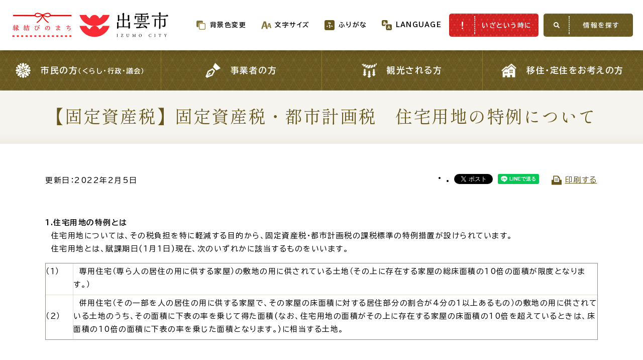

--- FILE ---
content_type: text/html
request_url: https://www.city.izumo.shimane.jp/www/contents/1643949587784/index.html
body_size: 8666
content:
<!DOCTYPE html>
<html lang="ja">
<head>
<!-- Google Tag Manager -->
<script>(function(w,d,s,l,i){w[l]=w[l]||[];w[l].push({'gtm.start':
new Date().getTime(),event:'gtm.js'});var f=d.getElementsByTagName(s)[0],
j=d.createElement(s),dl=l!='dataLayer'?'&l='+l:'';j.async=true;j.src=
'https://www.googletagmanager.com/gtm.js?id='+i+dl;f.parentNode.insertBefore(j,f);
})(window,document,'script','dataLayer','GTM-KS6R7MV');</script>
<!-- End Google Tag Manager -->

<meta charset="utf-8"/>
<meta http-equiv="X-UA-Compatible" content="IE=edge"/>
<meta name="viewport" content="width=device-width,initial-scale=1.0"/>
<title>【固定資産税】固定資産税・都市計画税　住宅用地の特例について | 出雲市</title>
<meta name="author" content=""/>
<meta name="keyword" content="出雲市,【固定資産税】固定資産税・都市計画税　住宅用地の特例について"/>
<meta name="description" content="【固定資産税】固定資産税・都市計画税　住宅用地の特例について"/>
<meta name="format-detection" content="telephone=no"/>
<link rel="stylesheet" media="all" href="/www/izumo/css/page.css"/>
<link rel="stylesheet" media="screen" id="styleTextsize" href="/www/izumo/css/ac-text-standard.css"/>
<link rel="stylesheet" media="screen" id="styleColor" href="/www/izumo/css/ac-bg-white.css"/>
<link rel="stylesheet" media="print" href="/www/izumo/css/print.css"/>
<meta property="og:title" content="【固定資産税】固定資産税・都市計画税　住宅用地の特例について｜出雲市"/>
<meta property="og:description" content="「縁結びのまち」出雲市 ( Izumo City ) の公式ホームページです。市政、市議会、観光、防災、くらしの情報、広報誌など。"/>
<meta property="og:type" content="website"/>
<meta property="og:url" content="https://www.city.izumo.shimane.jp/www/contents/1643949587784/index.html"/>
<meta property="og:image" content="https://www.city.izumo.shimane.jp/www/izumo/img/img_ogp.png"/>
<meta property="og:site_name" content="出雲市"/>
<meta name="twitter:card" content="summary_large_image"/>
<meta property="og:locale" content="ja_JP"/>
<script src="/www/izumo/js/jquery-3.2.1.min.js"></script>
<script src="/www/izumo/js/jquery.cookie.js"></script>
<script src="/www/izumo/js/default.js"></script>

<script>!function (d, s, id) { var js, fjs = d.getElementsByTagName(s)[0], p = /^http:/.test(d.location) ? 'http' : 'https'; if (!d.getElementById(id)) { js = d.createElement(s); js.id = id; js.src = p + '://platform.twitter.com/widgets.js'; fjs.parentNode.insertBefore(js, fjs); } }(document, 'script', 'twitter-wjs');</script>

<script src="https://www.line-website.com/social-plugins/js/thirdparty/loader.min.js" defer="defer" async="async">/**/</script>

<!-- 翻訳用 -->
<script src="https://hps.transer.com/atasp/pagetrans2/crosslanguage-translate.php?clientid=by"></script>
</head>
<body>
<!-- Google Tag Manager (noscript) -->
<noscript><iframe src="https://www.googletagmanager.com/ns.html?id=GTM-KS6R7MV"
height="0" width="0" style="display:none;visibility:hidden" title="google tag manager"></iframe></noscript>
<!-- End Google Tag Manager (noscript) -->

<div id="fb-root"></div>
<script>(function(d, s, id) {
	var js, fjs = d.getElementsByTagName(s)[0];
	if (d.getElementById(id)) return;
	js = d.createElement(s); js.id = id;
	js.src = "//connect.facebook.net/ja_JP/sdk.js#xfbml=1&version=v2.5";
	fjs.parentNode.insertBefore(js, fjs);
}(document, 'script', 'facebook-jssdk'));</script>

<div class="wrapper">
<noscript>
<p>JavaScriptが無効なため一部の機能が動作しません。動作させるためにはJavaScriptを有効にしてください。またはブラウザの機能をご利用ください。</p>
</noscript>
<div class="skip">
<a href="#main-txt">このページの本文へ移動</a>
</div>
<div class="header header-top">
<div class="header-wrapper">
<div class="header-container">
<div class="header-container-row">
<div class="header-logo">
<a href="/www/index.html">
<img alt="縁結びのまち 出雲市 IZUMO CITY" src="/www/izumo/img/logo_header.png"/>
</a>
</div>
<div class="header-content-wrapper">
<div class="header-content">
<div class="header-tool">
<div class="site-tools">
<div class="site-tools__item site-bgcolor view-pc">
<div class="select-box">
<div class="select-box-value">
<p>背景色変更</p>
</div>
<ul>
<li class="bg-color-white">
<a href="javascript:switchColor('ac-bg-white');" title="背景色：白" class="link-block">背景色：白</a>
</li>
<li class="bg-color-black">
<a href="javascript:switchColor('ac-bg-black');" title="背景色：黒" class="link-block">背景色：黒</a>
</li>
<li class="bg-color-blue">
<a href="javascript:switchColor('ac-bg-blue');" title="背景色：青" class="link-block">背景色：青</a>
</li>
</ul>
</div>
</div>
<div class="site-tools__item site-font-size view-pc">
<div class="select-box">
<div class="select-box-value">
<p>文字サイズ</p>
</div>
<ul>
<li class="font-size-m">
<a href="javascript:switchTextsize('ac-text-standard');" title="通常" class="link-block">標準</a>
</li>
<li class="font-size-l">
<a href="javascript:switchTextsize('ac-text-large');" title="大" class="link-block">拡大</a>
</li>
</ul>
</div>
</div>
<div class="site-tools__item site-ruby view-pc">
<div class="select-box">
<div class="select-box-value">
<a href="https://trans.hiragana.jp/ruby/https://www.city.izumo.shimane.jp/www/contents/1643949587784/index.html" class="btn-ruby link-block" id="ruby">ふりがな</a>
</div>
</div>
</div>
<div class="site-tools__item site-lang">
<div class="select-box">
<div class="select-box-value">
<p>LANGUAGE</p>
</div>
<ul>
<li class="lang-en">
<a href="https://www.city.izumo.shimane.jp.e.by.hp.transer.com/www/contents/1643949587784/index.html" class="trans link-block" id="trans1">English</a>
</li>
<li class="lang-pt">
<a href="https://www.city.izumo.shimane.jp.p.by.hp.transer.com/www/contents/1643949587784/index.html" class="trans link-block" id="trans2">Portugues</a>
</li>
<li class="lang-zh-cn">
<a href="https://www.city.izumo.shimane.jp.c.by.hp.transer.com/www/contents/1643949587784/index.html" class="trans link-block" id="trans3">中文（簡体）</a>
</li>
<li class="lang-zh-tw">
<a href="https://www.city.izumo.shimane.jp.t.by.hp.transer.com/www/contents/1643949587784/index.html" class="trans link-block" id="trans4">中文（繁体）</a>
</li>
<li class="lang-ko">
<a href="https://www.city.izumo.shimane.jp.k.by.hp.transer.com/www/contents/1643949587784/index.html" class="trans link-block" id="trans5">한글</a>
</li>
<li class="lang-jp cl-norewrite">
<a href="https://www.city.izumo.shimane.jp/www/contents/1643949587784/index.html" class="trans link-block" id="trans6">日本語</a>
</li>
<li class="lang-other">
<a href="https://www-city-izumo-shimane-jp.translate.goog/www/contents/1643949587784/index.html?_x_tr_sl=ja&amp;_x_tr_tl=en&amp;_x_tr_hl=ja&amp;_x_tr_pto=wapp" class="link-block" id="trans7">Other languages<br/>（Google translate）</a>
</li>
</ul>
</div>
</div>
</div>
</div>
<div class="header-link-wrapper view-pc">
<div class="header-link">
<div class="header-link__item link-emergency">
<a href="/www/genre/1179794616184/index.html" class="link-block">
<span>いざという時に</span>
</a>
</div>
<div class="js-trigger-menu header-link__item header-menu-btn">
<span>情報を探す</span>
</div>
</div>
</div>
</div>
</div>
</div>
</div>
</div>
</div>
<div class="mega-menu">
<div class="mega-menu__inner">
<div class="header view-pc">
<div class="header-wrapper">
<div class="header-container">
<div class="header-container-row">
<div class="header-logo">
<a href="/www/index.html">
<img alt="縁結びのまち 出雲市 IZUMO CITY" src="/www/izumo/img/logo_header.png"/>
</a>
</div>
<div class="header-content-wrapper">
<div class="header-content">
<div class="header-tool">
<div class="site-tools">
<div class="site-tools__item site-bgcolor">
<div class="select-box">
<div class="select-box-value">
<p>背景色変更</p>
</div>
<ul>
<li class="bg-color-white">
<a href="javascript:switchColor('ac-bg-white');" title="背景色：白" class="link-block">背景色：白</a>
</li>
<li class="bg-color-black">
<a href="javascript:switchColor('ac-bg-black');" title="背景色：黒" class="link-block">背景色：黒</a>
</li>
<li class="bg-color-blue">
<a href="javascript:switchColor('ac-bg-blue');" title="背景色：青" class="link-block">背景色：青</a>
</li>
</ul>
</div>
</div>
<div class="site-tools__item site-font-size">
<div class="select-box">
<div class="select-box-value">
<p>文字サイズ</p>
</div>
<ul>
<li class="font-size-m">
<a href="javascript:switchTextsize('ac-text-standard');" title="通常" class="link-block">標準</a>
</li>
<li class="font-size-l">
<a href="javascript:switchTextsize('ac-text-large');" title="大" class="link-block">拡大</a>
</li>
</ul>
</div>
</div>
<div class="site-tools__item site-ruby">
<div class="select-box">
<div class="select-box-value">
<a href="https://trans.hiragana.jp/ruby/https://www.city.izumo.shimane.jp/www/contents/1643949587784/index.html" class="btn-ruby link-block">ふりがな</a>
</div>
</div>
</div>
<div class="site-tools__item site-lang">
<div class="select-box">
<div class="select-box-value">
<p>LANGUAGE</p>
</div>
<ul>
<li class="lang-en">
<a href="https://www.city.izumo.shimane.jp.e.by.hp.transer.com/www/contents/1643949587784/index.html" class="trans link-block" id="trans8">English</a>
</li>
<li class="lang-pt">
<a href="https://www.city.izumo.shimane.jp.p.by.hp.transer.com/www/contents/1643949587784/index.html" class="trans link-block" id="trans9">Portugues</a>
</li>
<li class="lang-zh-cn">
<a href="https://www.city.izumo.shimane.jp.c.by.hp.transer.com/www/contents/1643949587784/index.html" class="trans link-block" id="trans10">中文（簡体）</a>
</li>
<li class="lang-zh-tw">
<a href="https://www.city.izumo.shimane.jp.t.by.hp.transer.com/www/contents/1643949587784/index.html" class="trans link-block" id="trans11">中文（繁体）</a>
</li>
<li class="lang-ko">
<a href="https://www.city.izumo.shimane.jp.k.by.hp.transer.com/www/contents/1643949587784/index.html" class="trans link-block" id="trans12">한글</a>
</li>
<li class="lang-jp cl-norewrite">
<a href="https://www.city.izumo.shimane.jp/www/contents/1643949587784/index.html" class="trans link-block" id="trans13">日本語</a>
</li>
<li class="lang-other">
<a href="https://www-city-izumo-shimane-jp.translate.goog/www/contents/1643949587784/index.html?_x_tr_sl=ja&amp;_x_tr_tl=en&amp;_x_tr_hl=ja&amp;_x_tr_pto=wapp" class="link-block" id="trans14">Other languages<br/>（Google translate）</a>
</li>
</ul>
</div>
</div>
</div>
</div>
<div class="header-link">
<div class="header-link__item link-emergency">
<a href="/www/genre/1179794616184/index.html" class="link-block">
<span>いざという時に</span>
</a>
</div>
<div class="js-trigger-menu header-link__item header-menu-btn">
<span>情報を探す</span>
</div>
</div>
</div>
</div>
</div>
</div>
</div>
</div>
<div class="mega-menu__contents">
<div class="mega-menu__contents-inner">
<nav class="g-navi-wrapper">
<ul class="g-navi">
<li class="g-navi__item genre01">
<a href="/www/menu.html" class="link-block">
<span>市民の方<span>（くらし・行政・議会）</span>
</span>
</a>
</li>
<li class="g-navi__item genre02">
<a href="/www/genre/1179796073335/index.html" class="link-block">
<span>事業者の方</span>
</a>
</li>
<li class="g-navi__item genre03">
<a href="/www/genre/1293689908451/index.html" class="link-block">
<span>観光される方</span>
</a>
</li>
<li class="g-navi__item genre04">
<a href="/www/genre/1001000000019/index.html" class="link-block">
<span>移住・定住をお考えの方</span>
</a>
</li>
</ul>
</nav>
<div class="site-search-top">
<div class="container">
<ul class="bnr-site bnr-site-row">
<li class="bnr-site__item bnr-foreign-language">
<a href="/www/contents/1684216527313/index.html" class="link-block">For Foreigners<span>外国人の方へ</span>
</a>
</li>
<li class="bnr-site__item bnr-news">
<a href="/www/news.html" class="link-block">新着情報一覧</a>
</li>
<li class="bnr-site__item bnr-furusato">
<a rel="noopener" target="_blank" href="https://www.daisuki-izumo.jp/furusato/" class="link-block">ふるさと納税</a>
</li>
</ul>
<div class="page-search-block site-search-box view-pc">
<form action="/result.html">
<input name="searchType" type="hidden" value="searchgpt"/>
<input name="query" placeholder="質問を入力" title="キーワード検索" type="text"/>
<input name="query" type="submit" value="検索"/>
<input name="type" type="hidden" value="html"/>
</form>
</div>
</div>
</div>
<div class="site-search">
<div class="container">
<div class="search-scene">
<ul class="scene-list">
<li class="scene-list__ttl">
<h2 class="f-mincho">
<span>場面</span>から<span>探</span>す</h2>
</li>
<li class="scene01">
<a href="/www/genre/1000000000067/index.html" class="link-block">
<span>妊娠・出産</span>
</a>
</li>
<li class="scene02">
<a href="/www/genre/1179796762906/index.html" class="link-block">
<span>子育て</span>
</a>
</li>
<li class="scene03">
<a href="/www/genre/1179796787692/index.html" class="link-block">
<span>入園・入学</span>
</a>
</li>
<li class="scene04">
<a href="/www/genre/1001000000025/index.html" class="link-block">
<span>結婚・離婚</span>
</a>
</li>
<li class="scene05">
<a href="/www/genre/1179822256365/index.html" class="link-block">
<span>引っ越し</span>
</a>
</li>
<li class="scene06">
<a href="/www/genre/1179821648646/index.html" class="link-block">
<span>就職・転職・退職</span>
</a>
</li>
<li class="scene07">
<a href="/www/genre/1179823209509/index.html" class="link-block">
<span>高齢者・介護</span>
</a>
</li>
<li class="scene08">
<a href="/www/genre/1179796819391/index.html" class="link-block">
<span>病気・ケガ</span>
</a>
</li>
<li class="scene09">
<a href="/www/genre/1179796872300/index.html" class="link-block">
<span>おくやみ</span>
</a>
</li>
</ul>
</div>
<div class="site-search-purpose">
<ul class="scene-list">
<li class="scene-list__ttl">
<h2 class="f-mincho">
<span>目的</span>から<span>探</span>す</h2>
</li>
<li class="purpose01">
<a href="/www/genre/1293686478019/index.html" class="link-block">
<span>届出・手続・申請</span>
</a>
</li>
<li class="purpose02">
<a href="/www/genre/1000000000109/index.html" class="link-block">
<span>税金</span>
</a>
</li>
<li class="purpose03">
<a href="/www/genre/1179814088744/index.html" class="link-block">
<span>ごみ・リサイクル</span>
</a>
</li>
<li class="purpose04">
<a href="/www/genre/1179794616184/index.html" class="link-block">
<span>防災</span>
</a>
</li>
<li class="purpose05">
<a href="/www/genre/1179795986515/index.html" class="link-block">
<span>各種相談窓口</span>
</a>
</li>
<li class="purpose06">
<a href="/www/window/index.html" class="link-block">
<span>担当窓口</span>
</a>
</li>
<li class="purpose07">
<a href="/www/genre/1001000000040/index.html" class="link-block">
<span>ライフライン</span>
</a>
</li>
<li class="purpose08">
<a href="/www/genre/1001000000026/index.html" class="link-block">
<span>公共交通</span>
</a>
</li>
<li class="purpose09">
<a href="/www/genre/1179796958796/index.html" class="link-block">
<span>公共施設</span>
</a>
</li>
</ul>
</div>
<div class="search-service">
<h2 class="service-ttl">便利なサービス</h2>
<ul class="scene-list">
<li class="service01">
<a href="/www/genre/1179796034096/index.html" class="link-block">
<span>くらしの便利情報</span>
</a>
</li>
<li class="service02">
<a href="/www/genre/1294638006688/index.html" class="link-block">
<span>子育て便利帳</span>
</a>
</li>
<li class="service03">
<a href="/www/contents/1487054520111/index.html" class="link-block">
<span>ごみ出し<br class="view-pc"/>おたすけアプリ</span>
</a>
</li>
<li class="service04">
<a href="/www/genre/1000000000070/index.html" class="link-block">
<span>各種申請書・<br class="view-pc"/>様式ダウンロード</span>
</a>
</li>
<li class="service05">
<a rel="noopener" target="_blank" href="https://ttzk.graffer.jp/city-izumo" class="link-block">
<span>電子申請・<br class="view-pc"/>手続きガイド</span>
</a>
</li>
</ul>
</div>
</div>
</div>
<div class="site-search-bottom">
<div class="container">
<ul class="bnr-site bnr-site-row">
<li class="bnr-site__item bnr-bousai">
<a rel="noopener" target="_blank" href="https://www.izumo-bosai.jp/bizumo32/portal/html/home.html" class="link-block">防災情報サイト</a>
</li>
<li class="bnr-site__item bnr-izumoryoku">
<a href="/www/contents/1663064503294/index.html" class="link-block">出雲新話2030<br/>出雲市総合振興計画</a>
</li>
</ul>
<ul class="service-list">
<li class="service-list__item">
<a href="/www/contents/1117692391874/index.html" class="link-block">
<span>市役所へのアクセス</span>
</a>
</li>
<li class="service-list__item">
<a href="/www/window/index.html" class="link-block">
<span>各課へのお問い合わせ</span>
</a>
</li>
<li class="service-list__item">
<a href="/www/sitemap.html" class="link-block">
<span>サイトマップ</span>
</a>
</li>
</ul>
</div>
</div>
</div>
</div>
<div class="mega-menu__footer">
<div class="js-trigger-menu mega-menu__btn-close is-open">
<span>閉じる</span>
</div>
</div>
</div>
</div>
<div class="fixed-nav-wrapper view-sp">
<ul class="fixed-nav">
<li class="fixed-nav__item btn-g-navi js-trigger-menu">
<span>情報を探す</span>
</li>
<li class="fixed-nav__item btn-emergency js-trigger-emergency">
<a href="/www/genre/1179794616184/index.html">
<span>いざと<br/>いう時に</span>
</a>
</li>
<li class="fixed-nav__item btn-search js-trigger-search">
<span>キーワード<br/>検索</span>
</li>
</ul>
<div class="page-search fixed-nav__search">
<div class="page-search__inner">
<div class="site-search-box">
<form action="/result.html">
<input name="searchType" type="hidden" value="searchgpt"/>
<input name="query" placeholder="質問を入力" title="キーワード検索" type="text"/>
<input name="query" type="submit" value="検索"/>
<input name="type" type="hidden" value="html"/>
</form>
</div>
</div>
</div>
</div>
<nav class="g-navi-wrapper">
<ul class="g-navi">
<li class="g-navi__item genre01">
<a href="/www/menu.html" class="link-block">
<span>市民の方<span>（くらし・行政・議会）</span>
</span>
</a>
</li>
<li class="g-navi__item genre02">
<a href="/www/genre/1179796073335/index.html" class="link-block">
<span>事業者の方</span>
</a>
</li>
<li class="g-navi__item genre03">
<a href="/www/genre/1293689908451/index.html" class="link-block">
<span>観光される方</span>
</a>
</li>
<li class="g-navi__item genre04">
<a href="/www/genre/1001000000019/index.html" class="link-block">
<span>移住・定住をお考えの方</span>
</a>
</li>
</ul>
</nav>
<div id="page-main-contents">
<p id="main-txt" class="skip">ここから本文です。</p>
<div id="main-contents">
<div id="page-title">
<div class="container">
<h1>【固定資産税】固定資産税・都市計画税　住宅用地の特例について</h1>
</div>
</div>
<div class="edit-container">
<div class="container">
<div class="post-meta">
<p class="updated">更新日：2022年2月5日
									</p>
<ul class="ContentsOption clearfix">
<li class="Fb">
<div data-size="small" data-layout="button" data-href="https://www.city.izumo.shimane.jp/www/contents/1643949587784/index.html" class="fb-share-button">
<a target="_blank" rel="noopener noreferrer" href="https://www.facebook.com/sharer/sharer.php?u=http%3A%2F%2Furl%2F&amp;src=sdkpreparse" class="fb-xfbml-parse-ignore">シェア</a>
</div>
</li>
<li class="Tw">
<a href="https://twitter.com/share" class="twitter-share-button">ツイート</a>
</li>
<li class="Ln">
<div style="display: none;" data-ver="3" data-url="https://www.city.izumo.shimane.jp/www/contents/1643949587784/index.html" data-type="share-a" data-size="small" data-lang="ja" data-count="false" data-color="default" class="line-it-button">
<!---->
</div>
</li>
<li class="PrintPlay view-pc">
<a onkeypress="window.print();" onclick="window.print();" href="javascript:void(0)" class="PrintBtn">印刷する</a>
</li>
</ul>
</div>
<div class="edit-item"><p  align="left" style="text-align: left"><span><strong>1.住宅用地の特例とは<br />
  </strong></span><span>　</span><span>住宅用地については、その税負担を特に軽減する目的から、固定資産税・都市計画税の課税標準の特例措置が設けられています。</span><br />
  <span>　</span><span>住宅用地とは、賦課期日(1月1日)現在、次のいずれかに該当するものをいいます。</span></p>
  <div align="left">
  <p  align="left" style="text-align: left">
  <table class="MsoTableGrid" cellspacing="0" cellpadding="0" border="1">
   <tbody>
    <tr>
     <td valign="top" width="54" style=" width: 40.85pt">
     <p ><span>（１）</span></p>
     </td>
     <td>
     <p><span>　専用住宅（専ら人の居住の用に供する家屋）の敷地の用に供されている土地（その上に存在する家屋の総床面積の10倍の面積が限度となります。）</span></p>
     </td>
    </tr>
    <tr>
     <td>
     <p><span>（２）</span></p>
     </td>
     <td>
     <p><span>　併用住宅（その一部を人の居住の用に供する家屋で、その家屋の床面積に対する居住部分の割合が4</span><span>分の</span><span>1</span><span>以上あるもの）の敷地の用に供されている土地のうち、その面積に下表の率を乗じて得た面積</span><span>(</span><span>なお、住宅用地の面積がその上に存在する家屋の床面積の</span><span>10</span><span>倍を超えているときは、床面積の</span><span>10</span><span>倍の面積に下表の率を乗じた面積となります。</span><span>)に相当する土地。</span></p>
     </td>
    </tr>
   </tbody>
  </table>
  </p>
  <p></p>
  <div><span>&nbsp;</span></div>
  <div>
  <table cellspacing="0" cellpadding="0" border="1">
   <tbody>
    <tr>
     <td>
     <p><span>家屋の種類</span></p>
     </td>
     <td>
     <p><span>居住部分の割合（※）</span></p>
     </td>
     <td>
     <p><span>率</span></p>
     </td>
    </tr>
    <tr>
     <td rowspan="2">
     <p><span>下に掲げる家屋以外の家屋</span></p>
     </td>
     <td>
     <p><span>1/4以上1/2未満</span></p>
     </td>
     <td>
     <p><span>0.5</span></p>
     </td>
    </tr>
    <tr>
     <td>
     <p><span>1/2以上</span></p>
     </td>
     <td>
     <p><span>1.0</span></p>
     </td>
    </tr>
    <tr>
     <td rowspan="3">
     <p><span>地上階数5以上を有する耐火建築物である家屋</span></p>
     </td>
     <td>
     <p><span>1/4以上1/2未満</span></p>
     </td>
     <td>
     <p><span>0.5</span></p>
     </td>
    </tr>
    <tr>
     <td>
     <p><span>1/2以上3/4未満</span></p>
     </td>
     <td>
     <p><span>0.75</span></p>
     </td>
    </tr>
    <tr>
     <td>
     <p><span>3/4以上</span></p>
     </td>
     <td>
     <p><span>1.0</span></p>
     </td>
    </tr>
   </tbody>
  </table>
  </div>
  <div><span>&nbsp;</span></div>
  <div><span>&nbsp;（※）&nbsp;居住部分の割合＝居住部分の床面積／家屋の総床面積 </span></div>
  <p><span>　賦課期日現在、住宅が存在しない場合は、住宅の建築工事中の土地や分譲住宅地等の建設予定地であっても住宅用地にはなりません。なお、建替中の場合で一定の要件を満たすものは住宅用地になります。</span></p>
  <p><span>（図）特例適否の事例</span></p>
  <p ><span style=""><span lang="EN-US"><img border="0" hspace="0" alt="特例適否の事例" align="baseline" designtimeurl="/www/contents/1643949587784/simple/101103125435_0.gif" src="/www/contents/1643949587784/simple/101103125435_0.gif" /></span></span></p>
  </div>
  <p>&nbsp;</p>
  <p><span><strong>2.特例率について</strong></span><br />
  &nbsp;<span>　住宅用地の特例措置を適用した額は、住宅用地の区分、固定資産税及び都市計画税に応じて下表のとおり算出されます。</span></p>
  <div align="center">
  <table  cellspacing="0" cellpadding="0" border="1" style=" height: 197px; width: 503px">
   <tbody>
    <tr>
     <td width="376" colspan="2" style=" width: 281.85pt">
     <p  align="center" style="text-align: center"><span>区分<span lang="EN-US"></span></span></p>
     </td>
     <td width="102" style=" width: 76.6pt">
     <p  align="center" style="text-align: center"><span>固定資産税<span lang="EN-US"></span></span></p>
     </td>
     <td width="102" style=" width: 76.65pt">
     <p  align="center" style="text-align: center"><span>都市計画税<span lang="EN-US"></span></span></p>
     </td>
    </tr>
    <tr style="height: 53.4pt">
     <td width="102" style=" height: 53.4pt; width: 76.3pt">
     <p  align="center" style="text-align: center"><span>小規模住宅<span lang="EN-US"></span></span></p>
     <p  align="center" style="text-align: center"><span>用地<span lang="EN-US"></span></span></p>
     </td>
     <td width="274" style=" height: 53.4pt; width: 205.55pt">
     <p  style=""><span>住宅の敷地で住宅<span lang="EN-US">1</span>戸につき<span lang="EN-US">200平方メートル</span>までの部分</span></p>
     </td>
     <td width="102" style=" height: 53.4pt; width: 76.6pt">
     <p  align="center" style="text-align: center"><span>価格<span lang="EN-US">&times;1/6</span></span></p>
     </td>
     <td width="102" style=" height: 53.4pt; width: 76.65pt">
     <p  align="center" style="text-align: center"><span>価格<span lang="EN-US">&times;1/3</span></span></p>
     </td>
    </tr>
    <tr style="height: 77.7pt">
     <td width="102" style=" height: 77.7pt; width: 76.3pt">
     <p  align="center" style="text-align: center"><span>一般住宅<span lang="EN-US"></span></span></p>
     <p  align="center" style="text-align: center"><span>用地<span lang="EN-US"></span></span></p>
     </td>
     <td width="274" style=" height: 77.7pt; width: 205.55pt">
     <p  style=""><span>住宅の敷地で住宅<span lang="EN-US">1</span>戸につき<span lang="EN-US">200</span>平方メートルを超え、家屋の床面積の<span lang="EN-US">10</span>倍までの部分<span lang="EN-US"></span></span></p>
     </td>
     <td width="102" style=" height: 77.7pt; width: 76.6pt">
     <p  align="center" style="text-align: center"><span>価格<span lang="EN-US">&times;1/3</span></span></p>
     </td>
     <td width="102" style=" height: 77.7pt; width: 76.65pt">
     <p  align="center" style="text-align: center"><span>価格<span lang="EN-US">&times;2/3</span></span></p>
     </td>
    </tr>
   </tbody>
  </table>
  </div>
  <div align="center">&nbsp;</div>
  <div style="text-align: left">
  <p><span><strong>3.手続きに必要な書類</strong></span><span>&nbsp;</span><br />
  <span>　住宅用地の認定のため、次のような場合には翌年の1月31日までに「住宅用地に関する申告書」</span><span>の提出が必要です。</span><br />
  <span>（家屋調査の際に、担当者から申告書をお渡しします）</span></p>
  <p><span>（１）住宅を新築・増築した場合</span><br />
  <span>（２）住宅を全部又は一部取り壊した場合</span><br />
  <span>（３）住宅を建て替える場合</span></p>
  <p><span>（４）家屋の全部又は一部の用途を変更した場合（住宅から店舗に、店舗から住宅に変更した場合など）</span><br />
  <span>（５）土地の用途（利用状況）を変更した場合（住宅の庭を駐車場として利用するようになった場合など）</span><br />
  <span>（６）住宅が災害等の事由により滅失・損壊した場合</span><br />
  <br />
  <br />
  <span><strong>4.その他（老人ホーム・グループホーム等の土地について）</strong></span><br />
  <span>　老人ホーム・グループホームなど、人の居住の用に供する家屋の敷地についても特例の対象となります。詳しくは資産税課におたずねください。</span><br />
  &nbsp;</p>
  <p><span>&nbsp;</span></p>
  </div></div>
<ul class="ContentsOption clearfix">
<li class="Fb">
<div data-size="small" data-layout="button" data-href="https://www.city.izumo.shimane.jp/www/contents/1643949587784/index.html" class="fb-share-button">
<a target="_blank" rel="noopener noreferrer" href="https://www.facebook.com/sharer/sharer.php?u=http%3A%2F%2Furl%2F&amp;src=sdkpreparse" class="fb-xfbml-parse-ignore">シェア</a>
</div>
</li>
<li class="Tw">
<a href="https://twitter.com/share" class="twitter-share-button">ツイート</a>
</li>
<li class="Ln">
<div style="display: none;" data-ver="3" data-url="https://www.city.izumo.shimane.jp/www/contents/1643949587784/index.html" data-type="share-a" data-size="small" data-lang="ja" data-count="false" data-color="default" class="line-it-button">
<!---->
</div>
</li>
<li class="PrintPlay view-pc">
<a onkeypress="window.print();" onclick="window.print();" href="javascript:void(0)" class="PrintBtn">印刷する</a>
</li>
</ul>
<div id="recommend-item">
<h2>このページを見ている人はこんなページも見ています</h2>
									<ul id="recommendList" class="list03"></ul>
								</div>
</div>
<div id="contact-item" class="post-contact">
<h2>このページに関する<br class="view-sp"/>お問い合わせ先</h2>
<div class="container">
<div class="post-contact__content">
<div class="post-contact__item">
<div class="contact-info">
<h3>財政部&nbsp;資産税課</h3>
<p>
<span class="phone">電話番号：
											<a class="link-phone" href="tel:0853-21-6667">0853-21-6667</a>
</span>
<span>FAX番号：0853-21-6832</span>
</p>
<p>
<span>メールアドレス：<a href="&#109;&#97;&#105;&#108;&#116;&#111;&#58;&#115;&#104;&#105;&#115;&#97;&#110;&#122;&#101;&#105;&#64;&#99;&#105;&#116;&#121;&#46;&#105;&#122;&#117;&#109;&#111;&#46;&#115;&#104;&#105;&#109;&#97;&#110;&#101;&#46;&#106;&#112;">&#115;&#104;&#105;&#115;&#97;&#110;&#122;&#101;&#105;&#64;&#99;&#105;&#116;&#121;&#46;&#105;&#122;&#117;&#109;&#111;&#46;&#115;&#104;&#105;&#109;&#97;&#110;&#101;&#46;&#106;&#112;</a></span>
</p>
</div>
</div>
</div>
</div>
</div>
</div>
</div>
</div>
<div class="page-bottom-content">
<div class="container">
<div class="link-page-back">
<a onkeypress="return true;" onclick="history.back(); return false;" href="#" class="btn icon-back link-block">
<span>前のページへ戻る</span>
</a>
</div>
</div>
</div>
<div class="breadcrumb">
<div class="container">
<ul>
<li>
<a href="/www/index.html">ホーム</a>
</li>
<li>
<a href="/www/menu.html">市民の方（くらし・行政・議会）</a>
</li>
<li>
<a href="/www/genre/1001000000009/index.html">くらし・手続き</a>
</li>
<li>
<a href="/www/genre/1000000000109/index.html">税金</a>
</li>
<li>
<a href="/www/genre/1372656663757/index.html">固定資産税</a>
</li>
<li>【固定資産税】固定資産税・都市計画税　住宅用地の特例について</li>
</ul>
</div>
</div>
<div class="footer">
<div class="footer-nav-wrapper view-pc">
<div class="container">
<ul class="footer-nav">
<li>
<a href="/www/sitemap.html" class="link-block">
<span>サイトマップ</span>
</a>
</li>
<li>
<a href="/www/contents/1117692391874/index.html" class="link-block">
<span>市役所へのアクセス</span>
</a>
</li>
<li>
<a href="/www/window/index.html" class="link-block">
<span>各課へのお問い合わせ</span>
</a>
</li>
<li>
<a href="/www/contents/1294124270056/index.html" class="link-block">
<span>サイトの使い方</span>
</a>
</li>
</ul>
</div>
</div>
<div class="footer-content">
<div class="container">
<div class="footer-content__inner">
<div class="footer-logo">
<img alt="縁結びのまち 出雲市 IZUMO CITY" src="/www/izumo/img/logo_footer.png"/>
</div>
<div class="footer-address">
<p>出雲市役所（本庁）</p>
<div class="footer-address-list">
<dl class="address">
<dt>住所</dt>
<dd>〒693-8530<br/>島根県出雲市今市町70番地</dd>
</dl>
<dl class="openhours">
<dt>開庁時間</dt>
<dd>午前8時30分から午後5時15分まで<br/>（土日祝及び12月29日から1月3日までは除く）</dd>
</dl>
<dl class="view-sp mynumber">
<dt>法人番号</dt>
<dd>3000020322032</dd>
</dl>
<dl class="phone">
<dt>電話番号</dt>
<dd>
<a href="tel:0853-21-2211" class="link-phone">0853-21-2211（代表）</a>
</dd>
</dl>
<dl class="view-pc mynumber">
<dt>法人番号</dt>
<dd>3000020322032</dd>
</dl>
</div>
</div>
</div>
</div>
<div class="footer-bottom">
<div class="container">
<div class="footer-bottom__inner">
<ul class="list-directional">
<li>
<a href="/www/contents/1294124400951/index.html">個人情報の取り扱い</a>
</li>
<li>
<a href="/www/contents/1294125067220/index.html">著作権・免責</a>
</li>
<li>
<a href="/www/contents/1456994755857/index.html">アクセシビリティ方針</a>
</li>
</ul>
<div class="footer-copyright">
<small>Copyright &copy;  Izumo City All Rights Reserved.</small>
</div>
</div>
</div>
</div><div class="js-pagetop footer-pagetop"></div></div>
</div>
</div>
<script>
	$(function() {
		$(window).on('load', function() {
			//ルビ振りボタンのリンク先URLの確認
			var ruby_url = $("#ruby").attr("href");
			
			//ルビ振り後
			if(ruby_url.indexOf("https://trans.hiragana.jp/ruby/https://trans.hiragana.jp/ruby/") >= 0) {
			
				$("body").addClass("isRubyOn"); //bodyにクラスを追加
				$(".btn-ruby").attr("href","https://www.city.izumo.shimane.jp/www/contents/1643949587784/index.html"); //リンク先URLを元に変更
				$(".btn-ruby").html("ふりがな<br />オフ"); //ボタンの表示を変更
			
				//翻訳ボタン（ルビ振り対象外ページ）のURL調整
				//統一された表記のID属性を振りループ処理でURLを置換処理
				for (var i=1; i<15; i++) {
			
					var trans_url = $("#trans" + i).attr("href"); //翻訳ボタンのリンク先URLの確認
					var trans_result = trans_url.replace("https://trans.hiragana.jp/ruby/","");
					$("#trans" + i).attr("href",trans_result);
			
				};
			//ルビ振り前
			} else {
				$('body').removeClass('isRubyOn'); //bodyからクラスを削除
				$(".btn-ruby").text("ふりがな"); //ボタンの表示を変更
			}
		});
	});
</script>

<script src="/www/js/createAccessRanking.js"></script>

<script>
$(function(){
	createAccessRanking( 1643949587784 );
});
</script>
<script type="text/javascript" src="/_Incapsula_Resource?SWJIYLWA=719d34d31c8e3a6e6fffd425f7e032f3&ns=2&cb=1640609993" async></script></body>
</html>


--- FILE ---
content_type: text/css
request_url: https://www.city.izumo.shimane.jp/www/izumo/css/page.css
body_size: 20642
content:
@charset "utf-8";
/* CSS Document */

@import "default.css";
/*============================================================================
　書体
*============================================================================*/
@import url('https://fonts.googleapis.com/css2?family=BIZ+UDPGothic:wght@400;700&display=swap');
@import url('https://fonts.googleapis.com/css2?family=Shippori+Mincho&display=swap');

/*　書体の基本定義　*/
* {	font-size:100%;}

body {
	font-style: normal;
	font-weight: normal;
  font-family: 'BIZ UDPGothic', "メイリオ", "Meiryo", "ヒラギノ角ゴ Pro W3", "Hiragino Kaku Gothic Pro", "Osaka", "ＭＳ Ｐゴシック", "MS PGothic", sans-serif;
	letter-spacing: 1.5px;
	line-height: 1.8;
	word-break: break-all;
}
input,textarea,select{ font-family: "メイリオ", "Meiryo", verdana, "Osaka", "ＭＳ Ｐゴシック", "MS PGothic", Sans-Serif;}

h1,h2,h3,h4,h5,h6 { font-weight: bold;}
strong { font-weight: bold;}

a[href]{
	word-wrap: break-word;
}

a[href] img{
  -webkit-transition: all .3s ease;
  transition: all .3s ease;
}
a[href]:hover img{
	opacity:0.7;
	filter: Alpha(opacity=70);
	-ms-filter:"Alpha(opacity=70)";
}
.txt-s { font-size: 0.9em}

/* ふりがなの文字サイズ */
ruby > rt,
ruby > rbc + rtc {
  height: auto !important;
  font-size: 0.66em;
}

/* link */
a {
  -webkit-transition: all .3s ease;
  transition: all .3s ease;
}
@media screen and (min-width: 800px) {
  a.link-phone[href^="tel:"] {
    pointer-events: none;
    text-decoration: none;
    color: #000;
  }
}
@media screen and (max-width: 799px) {
  *:focus {
    outline: none;
  }
  a.link-phone[href^="tel:"] {
    pointer-events:auto;
    text-decoration: underline;
    color: #67571D;
  }
}

/* 書体 */
.f-mincho {
	font-family: 'Shippori Mincho', serif;
}

/* フォントカラー */
.txt_blue {
  color: #3A45A2;
}
.txt_red {
  color: #E91A02;
}

/*============================================================================
　全体レイアウト
*============================================================================*/
html.is-fixed {
  position: fixed;
  width: 100%;
  height: 100%;
}

body {
  min-width: 320px;
  min-width: 1130px;
}
@media screen and (max-width: 799px) {
  body {
    min-width: auto;
  }
}

/*============================================================================
　共通パーツリセット
*============================================================================*/
#header img,
#footer img {
	margin: 0;
	padding: 0;
	border: 0;
}
#header ul li,
#header ol li{ list-style-type: none;}

/*============================================================================
 レスポンシブ調整：PC版・SP版表示調整
*============================================================================*/
/* display */
@media screen and (min-width: 800px) {
  .view-pc {
    display: block;
  }
  .view-pci {
    display: inline-block;
  }
  .view-sp,
  .view-spi {
    display: none;
  }
}
@media screen and (max-width: 799px) {
  .view-pc,
  .view-pci {
    display: none;
  }
  .view-sp {
    display: block;
  }
  .view-spi {
    display: inline-block;
  }
}

/*============================================================================
　ヘッダー
*============================================================================*/
/*　本文へジャンプ　*/
.skip {
	width:1px;
	color:#000000;
	font-size:0.1%;
	line-height:0.1;
	background-color:#FFFFFF;
	position:absolute;
	left:-3000px;
	z-index:9999;
}
a.skip {
	color:#003377;
	background-color:#FFFFFF;
	text-align:center;
	padding:2px 0;
	top:auto;
}
a.skip:active {
	display:block;
	width:99.99%;
	font-size:100%;
	line-height:1.6;
	top:0;
	left:0;
}
a.skip:focus {
	display:block;
	width:99.99%;
	font-size:100%;
	line-height:1.6;
	top:0;
	left:0;
}

/* header */
.header-wrapper {
  width: 100%;
  height: 100px;
}
.header-container {
	height: 100%;
  background-color: #fff;
  -moz-box-shadow: 0px 5px 10px 0px rgba(0, 0, 0, 0.12);
  -webkit-box-shadow: 0px 5px 10px 0px rgba(0, 0, 0, 0.12);
  -ms-box-shadow: 0px 5px 10px 0px rgba(0, 0, 0, 0.12);
  box-shadow: 0px 5px 10px 0px rgb(0 0 0 / 12%);
}
.header-container-row {
  display: flex;
  align-items: center;
  min-width: 1130px;
  height: 100%;
	padding: 0 20px;
}
.header-logo {
  width: 320px;
}
.header-logo a {
  display: block;
}
.header-content-wrapper {
  display: flex;
  height: 100%;
  margin-left: auto;
}
.header-content {
  display: flex;
  align-items: center;
  justify-content: flex-end;
	flex-wrap: wrap;
}

/* ヘッダーツール */
.site-tools {
  display: flex;
  font-size: 0.86em;
  font-weight: bold;
}
.select-box {
  position: relative;
  cursor: pointer;
}
.select-box > ul {
  display: none;
  position: absolute;
  top: 100%;
  top: 35px;
  left: 0;
  padding: 10px;
  margin: 0px;
  width: 100%;
  border-radius: 6px;
  background-color: rgba(255, 255, 255, .9);
  z-index: 15;
}
.select-box.is-active ul {
  display: block;
	box-shadow: 0px 0px 10px 0px rgba(0, 0, 0 ,.16);
}
.select-box-value p,
.select-box-value a {
  position: relative;
  padding: 5px 15px 5px 42px;
  background-size: 24px auto;
  background-position: 12px center;
  background-repeat: no-repeat;
  line-height: 1.1;
  -webkit-transition: all .3s ease;
	transition: all .3s ease;
  z-index: 10;
}
.site-tools__item.site-bgcolor .select-box-value p {
  background-image: url(../img/icon_tool-bg.png);
}
.site-tools__item.site-bgcolor .select-box ul {
  min-width: 140px;
  right: 0;
  left: auto;
}
.site-tools__item.site-font-size .select-box-value p {
  background-image: url(../img/icon_tool-font.png);
}
.site-tools__item.site-ruby .select-box-value a {
  display: flex;
  align-items: center;
  height: 100%;
  background-image: url(../img/icon_tool-ruby.png);
}
.site-tools__item.site-lang .select-box-value p {
  background-image: url(../img/icon_tool-lang.png);
}
.site-tools__item.site-ruby .select-box-value a {
	color: #000;
}
.select-box > ul > li {
  overflow: hidden;
}
.select-box > ul > li a {
  position: relative;
  display: block;
  padding: 5px 0 5px 39px;
  color: #000;
  border: 1px solid #DEDEDE;
  border-radius: 6px;
}
.site-tools__item.site-font-size .select-box > ul > li a {
  padding-left: 52px;
}
.site-tools__item.site-lang {
  letter-spacing: 1.3px;
}
.site-tools__item.site-lang .select-box > ul > li a {
  padding-left: 15px;
}
.site-tools__item.site-lang .select-box > ul > li.lang-other {
  font-size: 0.76em;
  letter-spacing: 0;
  line-height: 1.4;
}
.site-tools__item.site-lang .select-box > ul > li.lang-other a {
  padding-top: 10px;
  padding-bottom: 10px;
}
.select-box > ul > li a::before {
  display: none;
  position: absolute;
  content: '';
  top: 0;
  bottom: 0;
  left: 15px;
  width: 10px;
  height: 7px;
  margin: auto 0;
  border-left: 2.5px solid #000;
  border-bottom: 2.5px solid #000;
  transform: rotate(-45deg);
}
.select-box > ul > li:not(:last-of-type) {
  margin-bottom: 5px;
}
.select-box > ul > li.bg-color-black a {
  background-color: #000;
  border-color: #000;
  color: #fff;
}
.select-box > ul > li.bg-color-blue a {
  background-color: #0058FF;
  border-color: #0058FF;
  color: #fff;
}
.select_box {
  position: relative;
  width: 100px;
  border-top: 1px solid #3388dd;
  cursor: pointer;
}
.select_box > ul {
  display: none;
  position: absolute;
  top: 100%;
  left: 0px;
  padding: 0px;
  margin: 0px;
  width: 100%;
  list-style: none;
}
.select_box > ul.js_open {
  display: block;
}
.select_box_value,
.select_box > ul > li {
  padding: 0.5em 1em;
  margin: 0px;
  border: 1px solid #3388dd;
  border-top: none;
  text-align: center;
}
.site-lang .select-box > ul {
  border-top-right-radius: 5px;
}
.site-lang li a {
	padding: 5px;
	color: #000;
}
@media screen and (max-width: 799px) {
  .header-top .site-tools {
    height: 34px;
    background-image: url(../img/top/bg_pattern.png);
    background-repeat: repeat;
    background-size: 30px auto;
    background-position: center;
    border-radius: 3px;
    color: #fff;
  }
  .header.header-top .header-container-row {
    position: relative;
  }
  .header-top .site-tools__item {
    position: relative;
    box-shadow: none;
  }
  .header-top .select-box {
    display: flex;
    height: 100%;
  }
  .header-top .select-box-value {
    display: flex;
    align-items: center;
    height: 100%;
  }
  .header-top .site-tools__item.site-lang .select-box-value p {
    padding: 5px 5px 5px 30px;
    background-image: url(../img/top/icon_tool-lang.png);
    background-position: 5px center;
  }
  .header-top .select-box-value p {
    padding-right: 5px;
    padding-left: 30px;
    background-position: 5px center;
    font-size: 0.73em;
  }
  .header-top .site-lang .select-box > ul {
    top: 52px;
    width: 100vw;
    margin-left: calc((100% + 20px) - 100vw);
    box-shadow: none;
    border-radius: 0;
  }
}

/* ヘッダーリンク */
.header-link {
  display: flex;
  align-items: center;
  font-size: 0.86em;
  font-weight: bold;
}
.header-link__item a,
.header-link__item.header-menu-btn {
	display: flex;
	position: relative;
	height: 46px;
	padding: 5px 0 5px 50px;
	border-radius: 5px;
	font-weight: bold;
	color: #fff;
	cursor: pointer;
}
.header-link__item span {
	position: relative;
	display: flex;
	align-items: center;
	justify-content: center;
	width: 10em;
	height: 100%;
	padding: 0 5px;
	border-left: 2px dotted #fff;
	text-align: center;
	z-index: 10;
}
.header-link__item.link-emergency a {
	position: relative;
	background-image: url(../img/bg_pattern-red.png);
	background-size: 12px auto;
	background-position: center;
	background-repeat: repeat;
  background-color: #D11313;
  color: #fff;
}
.header-link__item.link-emergency span::before {
	position: absolute;
	top: 50%;
	left: -27px;
	content: "";
	width: 3px;
	height: 15px;
	margin-top: -7px;
	background-image: url(../img/icon_emergency.png);
	background-size: cover;
	background-repeat: no-repeat;
}
.header-link__item.header-menu-btn {
	margin-left: 10px;
	background-image: url(../img/bg_pattern.png);
	background-size: 12px auto;
	background-position: center;
	background-repeat: repeat;
  background-color: #67571d;
}
.header-link__item.header-menu-btn span::before {
	position: absolute;
	top: 50%;
	left: -32px;
	content: "";
	width: 12px;
	height: 12px;
	margin-top: -6px;
	background-image: url(../img/icon_search-wht.png);
	background-size: cover;
	background-repeat: no-repeat;
}

/* ナビゲーション */
.g-navi-wrapper {
  min-width: 1130px;
}
.g-navi {
  display: flex;
  width: 100%;
  min-height: 80px;
  background-image: url(../img/bg_pattern.png);
	background-repeat: repeat;
	background-size: 22px auto;
	background-position: center;
  background-color: #67571d;
}
.g-navi > li {
  width: 100%;
  text-align: center;
  list-style: none;
}
.g-navi > li > a {
  position: relative;
  display: flex;
  align-items: center;
	justify-content: center;
  text-align: left;
  height: 100%;
  padding: 10px 5px;
  font-size: 1.13em;
  font-weight: bold;
  color: #fff;
  line-height: 1.2;
  overflow: hidden;
}
.g-navi > li > a::after {
  position: absolute;
  top: 0;
  left: 0;
  bottom: 0;
  content: "";
  display: block;
  width: 1px;
  height: 100%;
  background-color: #8B7831;
}
.g-navi > li:first-of-type > a::after {
  display: none;
}
.g-navi > li > a > span {
	position: relative;
  padding-left: 50px;
  background-repeat: no-repeat;
  background-position: left center;
  background-size: 30px auto;
  line-height: 1.8;
	z-index: 11;
}
.g-navi > li > a > span span {
  font-size: 0.8em;
}
.g-navi__item.genre01 > a > span {
  background-image: url(../img/icon_gnav01.png);
}
.g-navi__item.genre02 > a > span {
  background-image: url(../img/icon_gnav02.png);
}
.g-navi__item.genre03 > a > span {
  background-image: url(../img/icon_gnav03.png);
}
.g-navi__item.genre04 > a > span {
  background-image: url(../img/icon_gnav04.png);
}

/* g-sub-navi */
.g-sub-navi {
  display: flex;
  width: 100%;
  min-height: 60px;
  background-color: #fff;
  border-bottom: 1px solid #D8D4C4;
}
.g-sub-navi li {
  width: 100%;
  text-align: center;
  list-style: none;
  border-left: 2px dotted #C6BFA2;
}
.g-sub-navi li:first-of-type {
  border-left: none;
}
.g-sub-navi li a {
  position: relative;
  display: flex;
  align-items: center;
  justify-content: center;
  text-align: left;
  height: 100%;
  padding: 10px 5px;
  font-weight: bold;
  color: #67571D;
  line-height: 1.2;
}
.g-sub-navi li a span {
  position: relative;
  z-index: 11;
}

/* mega-menu */
.mega-menu {
  position: fixed;
  top: 0;
  left: 0;
  width: 100%;
  height: 100%;
  padding: 0 0 60px 0;
  background-color: #F4F6FA;
  opacity: 0;
  pointer-events: none;
  transition: opacity .3s ease, visibility .3s ease;
  z-index: 100;
}
.mega-menu.is-open {
  opacity: 1;
  pointer-events: auto;
}
.mega-menu.is-open .header-menu-btn::after {
  content: "";
  position: absolute;
  top: 100%;
  left: 50%;
	margin-left: -8px;
	border: 8px solid transparent;
	border-top: 10px solid #4D4013;
}
.mega-menu__inner {
  height: 100%;
}
.mega-menu .header-wrapper {
  height: 85px;
}
.mega-menu .header-container-row {
	align-items: flex-end;
	padding-bottom: 10px;
}
.mega-menu .header-content-wrapper {
	align-items: flex-end;
}
.mega-menu__contents {
  overflow: auto;
  height: 100%;
  padding: 0;
}
.mega-menu__contents-inner {
  padding-bottom: 75px;
	background-color: #F7F6F4;
}
.mega-menu.g-navi-wrapper {
  margin-bottom: 45px;
}
.mega-menu .g-navi {
	min-height: 80px;
}
.page-link {
	display: flex;
	align-items: center;
	justify-content: center;
}
.mega-menu .site-search {
  padding: 30px 0 0;
}
.mega-menu .search-scene,
.mega-menu .site-search-purpose {
  margin-bottom: 10px;
}
.mega-menu .search-service {
  margin-bottom: 10px;
}
.service-list {
	display: flex;
	justify-content: center;
	flex-wrap: wrap;
	margin: 0 -5px;
}
.service-list__item {
	width: 250px;
	margin: 0 5px 10px;
}
.service-list__item a {
  display: flex;
  align-items: center;
  height: 100%;
  padding: 15px 20px 15px 45px;
  background-color: #fff;
  border: 1px solid #E0DDC9;
  color: #67571D;
  border-radius: 10px;
  font-weight: bold;
  line-height: 1.6;
}
.service-list__item span {
	position: relative;
	display: block;
	width: 100%;
	padding-right: 15px;
}
.service-list__item span::before {
	position: absolute;
	content: "";
	top: 50%;
	right: 0;
	width: 0;
	height: 0;
	margin-top: -4px;
	border-style: solid;
	border-width: 4px 0 4px 5px;
	border-color: transparent transparent transparent #67571D;
}
.site-search {
	padding: 100px 0 40px;
	border-top: 2.5px dotted #7F723E;
	border-bottom: 2.5px dotted #7F723E;
}
.site-search-top {
	padding: 30px 0;
}
.bnr-site-row {
	display: flex;
	justify-content: center;	
}
.site-search-top .bnr-site {
	margin: 0 -11px 20px;
}
.site-search-top .bnr-site__item {
	width: 350px;
	margin: 0 11px;
}
.mega-menu .bnr-site__item a {
	min-height: 60px;
}
.site-search-bottom {
	padding: 30px 0;
}
.site-search-bottom .bnr-site {
	margin: 0 -11px 20px;
}
.mega-menu .site-search-bottom .bnr-site__item {
	width: 375px;
	margin: 0 10px;
}
.mega-menu .site-search-bottom .bnr-site__item a {
	padding-left: 120px;
  color: #fff;
}
.mega-menu .site-search-bottom .bnr-bousai {
	letter-spacing: 2px;
}
.mega-menu .site-search-bottom .bnr-izumoryoku {
	border: 1px solid #E0DDC9;
	overflow: hidden;
}
.mega-menu .site-search-bottom .bnr-izumoryoku a {
	background-size: 70px auto;
	background-position: 10px center;
	font-size: 1.2em;
	letter-spacing: 0;
}
.mega-menu__footer {
  position: fixed;
  left: 0;
  bottom: 0;
  width: 100%;
	background-image: url(../img/bg_pattern.png);
	background-repeat: repeat;
	background-size: 22px auto;
	background-position: center;
  background-color: #67571d;
}
.mega-menu__btn-close {
	display: flex;
	align-items: center;
	justify-content: center;
  width: 100%;
  height: 60px;
  padding: 0;
  color: #fff;
	text-align: center;
  cursor: pointer;
  -webkit-transition: all .3s ease;
  transition: all .3s ease;
}
.mega-menu__btn-close > span {
  position: relative;
  padding-left: 40px;
  font-weight: bold;
	background-image: url(../img/icon_close.png);
	background-repeat: no-repeat;
	background-size: 17px auto;
	background-position: left center;
  z-index: 1;
}
@media screen and (min-width: 800px) {
  .header-top .header-container {
    position: fixed;
    top: 0;
    width: 100%;
    min-width: 1130px;
    height: 100px;
    padding: 0 0 0 20px;
    padding: 0;
    z-index: 30;
  }
  .header-wrapper.js-scrolled .header-container {
    position: fixed;
    top: 0;
    left: 0;
    width: 100%;
    height: 70px;
    animation: slideInDown .5s forwards linear;
  }
  @keyframes slideInDown {
    0% {
      visibility: visible;
      transform: translate3d(0, -100%, 0);
    }
    to {
      transform: translateZ(0);
    }
  }
  .header-wrapper.js-scrolled .header-tool {
    display: none;
  }
  .mega-menu__btn-close::before {
    position: absolute;
    left: 0;
    content: "";
    width: 100%;
    height: 100%;
    background-color: rgba(0,0,0,.4);
    z-index: 1;
    opacity: 0;
    -webkit-transition: all .3s ease;
    transition: all .3s ease;
  }
  .mega-menu__btn-close:hover::before {
    opacity: 1;
  }
  .header-link__item.link-emergency a::before,
  .header-link__item.header-menu-btn::before,
  .mega-menu .header-link__item.header-menu-btn::before {
    position: absolute;
    top: 0;
    left: 0;
    content: "";
    width: 100%;
    height: 100%;
    background-color: rgba(0,0,0,.4);
    border-radius: 5px;
    z-index: 1;
    opacity: 0;
    -webkit-transition: all .3s ease;
    transition: all .3s ease;
  }
  .header-link__item.link-emergency a:hover::before,
  .header-link__item.header-menu-btn:hover::before,
  .mega-menu.is-open .header-link__item.header-menu-btn::before {
    opacity: 1;
  }
  .g-navi > li > a::before {
    position: absolute;
    top: 0;
    left: 0;
    content: "";
    width: 100%;
    height: 100%;
    background-color: rgba(0,0,0,.4);
    z-index: 1;
    opacity: 0;
    -webkit-transition: all .3s ease;
    transition: all .3s ease;
  }
  .g-navi > li > a:hover::before,
  .g-navi > li.is-active > a:before {
    opacity: 1;
  }
}
@media screen and (max-width: 799px) {
  .header {
    position: static;
    height: 70px;
  }
  .header-wrapper {
    height: 70px;
    -webkit-transition: all .3s ease;
    transition: all .3s ease;
  }
  .header-container {
    height: 70px;
    min-width: auto;
    padding: 0;
    background-color: #fff;
	}
  .header-container-row {
    min-width: auto;
  }
  .header-logo {
    flex: 1;
    max-width: 210px;
    margin-right: 10px;
  }
  .site-lang {
    width: 100%;
  }
  .site-lang .select-box > ul {
    border-top-left-radius: 5px;
  }
  .site-lang .select-box-value {
    border-radius: 5px;
  }
  .g-navi-wrapper {
    display: none;
    min-width: auto;
  }
  .mega-menu {
    height: 100%;
    padding-bottom: 0;
  }
  .mega-menu .header::before {
    display: none;
  }
  .mega-menu__inner {
    height: 100%;
  }
  .mega-menu__contents {
    height: calc(100% - 60px);
  }
  .mega-menu__contents-inner {
    margin-bottom: 0;
    padding-bottom: 0;    
  }
  .mega-menu__contents .container {
    margin-bottom: 0;
  }
  .mega-menu .g-navi-wrapper {
    display: block;
  }
  .mega-menu .site-search {
    padding: 0;
  }
  .mega-menu .search-scene,
  .mega-menu .site-search-purpose {
    margin-bottom: 25px;
  }
  .mega-menu .search-service {
    margin-bottom: 20px;
  }
  .mega-menu .service-list {
    margin: 0;
    padding: 0;
  }
  .mega-menu .scene-list.service {
    margin: 0 0 30px;
  }
  .mega-menu .scene-list.service li {
    margin: 0 0 7px;
  }
  .mega-menu .bnr-site {
    margin-bottom: 50px;
  }
  .mega-menu .bnr-site__item {
    margin-bottom: 30px;
  }
  .mega-menu .bnr-list {
    width: 100%;
    margin-bottom: 50px;
  }
	.mega-menu__footer {
		height: 60px;
		padding: 0;
	}
  .mega-menu__btn-close {
    position: fixed;
    top: auto;
    right: 0;
    bottom: 0;
    display: flex;
    justify-content: center;
    align-items: center;
    width: 100%;
    height: 60px;
  }
  .mega-menu__btn-close > span {
    position: static;
    width: auto;
  }
  .mega-menu__btn-close .menu-btn-icon {
    position: static;
    margin: 0;
  }
  .g-navi-wrapper .container {
    margin-bottom: 30px;
    padding: 0;
  }
  .g-navi {
    display: block;
    margin: 0;
    background-color: transparent;
  }
  .g-navi > li {
    display: block;
    width: 100%;
    border-bottom: 1px solid #8B7831;
  }
  .g-navi > li:last-of-type {
    border-bottom: none;
  }
  .g-navi > li > a::before {
    display: none;
  }
  .g-navi > li > a {
    display: block;
    padding: 10px 25px;
  }
  .g-navi > li > a > span {
    display: block;
    padding: 5px 0 5px 55px;
    background-size: 33px auto;
  }
  .g-navi > li ::before,
  .g-navi > li:last-child::after {
    display: none;
  }
  .g-sub-navi {
    flex-wrap: wrap;
    background-color: rgba(0,0,0,.3);
    border: none;
  }
  .g-sub-navi li {
    width: 50%;
    border: none;
    border-top: 1px solid #8B7831;
  }
  .g-sub-navi li a {
    padding: 20px 10px;
  }
  .g-sub-navi li a::after {
    position: absolute;
    top: 0;
    left: 0;
    bottom: 0;
    content: "";
    display: block;
    width: 1px;
    height: 100%;
    background-color: #8B7831;
  }
  .g-sub-navi li a {
    color: #fff;
  }


  .g-navi-wrapper.isMenuPage {
    display: block;
    background-image: url(../img/bg_pattern.png);
    background-repeat: repeat;
    background-size: 22px auto;
    background-position: center;
  }
  .isMenuPage .g-navi {
    display: none;
  }
  .isMenuPage .g-sub-navi-wrapper {
    display: block;
  }


  .fixed-nav-wrapper {
    position: fixed;
    bottom: 0;
    width: 100%;
    z-index: 90;
  }
	.fixed-nav {
    display: flex;
    width: 100%;
    height: 60px;
  }
  .fixed-nav li {
    width: calc(100% / 3);
    font-size: 0.86em;
    font-weight: bold;
    line-height: 1.5;
	border-radius: 0;
  }
	.fixed-nav li span {
		text-align: center;
	}
  .fixed-nav__item.btn-g-navi,
  .fixed-nav__item.btn-search {
    position: relative;
    display: flex;
    align-items: center;
    justify-content: center;
    padding: 0 10px;
		background-image: url(../img/bg_pattern.png);
    background-size: 12px auto;
    background-position: center;
    background-repeat: repeat;
    color: #fff;
  }
  .fixed-nav__item.btn-search {
		background-image: url(../img/bg_pattern.png);
    background-size: 12px auto;
    background-position: center;
    background-repeat: repeat;
  }
  .fixed-nav__item.btn-emergency {
    display: flex;
    align-items: center;
    justify-content: center;
    height: 100%;
    padding: 0 10px;
		background-image: url(../img/bg_pattern-red.png);
    background-size: 12px auto;
    background-position: center;
    background-repeat: repeat;
  }
  .fixed-nav__item.btn-emergency a {
    color: #fff;
    text-decoration: none;
  }
  .fixed-nav__search {
    opacity: 0;
    position: absolute;
    width: 100%;
    bottom: 60px;
    padding: 20px;
    pointer-events: none;
    background-color: #F7F6F4;
    transition: opacity .3s ease, visibility .3s ease;
  }
  .fixed-nav__search.is-open {
    opacity: 1;
    pointer-events: auto;
  }
  .fixed-nav__search .site-search-box input[type="text"] {
    width: calc(100% - 90px);
    height: 50px;
    padding-left: 20px;
    border: 1px solid #D3D3D3;
    background-image: none;
  }
  .fixed-nav__search .site-search-box input[type="submit"] {
    width: 80px;
    height: 50px;
    margin-left: auto;
    padding-left: 25px;
    background-image: url(../img/icon_search-wht.png);
    background-repeat: no-repeat;
    background-position: 15px center;
    background-size: 12px auto;
    border-radius: 4px;
  }
  .service-list__item {
    width: 100%;
    margin: 0 0 15px
  }
  .service-list__item a {
    padding-left: 20px;
  }
  .site-search {
    padding: 0 0 25px;
    border-top: none;
  }
  .site-search-top {
    padding: 20px 0;
  }
  .site-search-top .bnr-site-row {
    display: block;
  }
  .site-search-top .bnr-site {
    margin: 0;
  }
  .site-search-top .bnr-site__item {
    width: 100%;
    margin: 0 0 10px;
  }
  .mega-menu .site-search-bottom .bnr-site {
    margin: 0 -10px 20px;
  }
  .mega-menu .site-search-bottom {
    padding-bottom: 20px;
  }
  .mega-menu .site-search-bottom .bnr-site__item {
    width: calc((100% - 20px) / 2);
  }
  .mega-menu .site-search-bottom .bnr-site__item a {
    padding: 80px 10px 15px;
    background-position: center 20px;
    background-size: 90px auto;
    justify-content: center;
  }
  .mega-menu .site-search-bottom .bnr-site__item.bnr-izumoryoku a {
    background-position: center 2px;
    font-size: 0.66em;
    text-align: center;
  }
}
@media screen and (max-width: 320px) {
  .fixed-nav__item.btn-emergency {
    padding: 0 5px;
  }
  .fixed-nav li {
    font-size: 0.8em;
  }
  .g-navi-btn-icon {
    left: 10px;
  }
}
	
/*　アクセシビリティツール　*/
#accessibility {}
#accessibility .acctool dt{	display: block;}
#accessibility .acctool dd{	display: inline-block;}

#accessibility .acctool a span { display: none;}
#accessibility .acctool .standard a,
#accessibility .acctool .large a,
#accessibility .acctool .white a,
#accessibility .acctool .black a,
#accessibility .acctool .yellow a,
#accessibility .acctool .blue a{
	background-position: left center ;
	background-repeat: no-repeat;
}

#accessibility .acctool a{ padding-left: 20px;}
#accessibility .acctool .white a {	background-color: #FFFFFF; color: #222222;}
#accessibility .acctool .black a {	background-color: #000000; color: #FFFFFF;}
#accessibility .acctool .yellow a{	background-color: #FFFF00; color: #0000FF;}
#accessibility .acctool .blue a  {	background-color: #0000FF; color: #FFFF00;}

/*============================================================================
　フッター
*============================================================================*/
/* page-bottom-content */
.page-bottom-content {
  padding: 30px 0;
  border-top: 1px solid #E0DDC9;
}
.page-bottom-content .link-page-back {
  text-align: center;
}
.page-bottom-content .link-page-back .btn {
  display: inline-block;
  min-width: 270px;
  margin: 0 auto;
}
@media screen and (max-width: 799px) {
  .page-bottom-content {
    padding: 30px 20px 85px;
  }
  .page-bottom-content .container {
    padding: 0;
  }
  .page-bottom-content .link-page-back .btn {
    width: 100%;
  }
}

/* footer */
.footer {
  position: relative;
}
.footer-nav-wrapper {
  background-image: url(../img/bg_pattern.png);
  background-repeat: repeat;
  background-size: 22px auto;
  background-position: center;
  background-color: #67571d;
}
.footer-nav {
  display: flex;
  justify-content: center;
}
.footer-nav li {
  width: 100%;
  border-right: 1px solid #8B7831;
}
.footer-nav li:first-child {
  border-left: 1px solid #8B7831;
}
.footer-nav li a {
  position: relative;
  display: flex;
  align-items: center;
  height: 100%;
  padding: 17px 25px 17px 20px;

  font-weight: bold;
  color: #fff;
}
.footer-nav li span {
  position: relative;
  display: block;
  width: 100%;
  z-index: 10;
}
.footer-nav li span::after {
  position: absolute;
  content: "";
  top: 50%;
  right: 0;
  width: 0;
  height: 0;
  margin-top: -4px;
  border-style: solid;
  border-width: 4px 0 4px 5px;
  border-color: transparent transparent transparent #fff;
}
.footer-content {
  background-image: url(../img/bg_pattern-wht.png);
  background-repeat: repeat;
  background-size: 22px auto;
  background-position: center;
  overflow: hidden;
}
.footer-content .footer-content__inner {
  display: flex;
  align-items: flex-start;
  padding: 80px 0;
}
.footer-logo {
	width: 242px;
  margin-right: 45px;
  text-align: center;
}
.footer-logo img {
  margin-left: -3px;
}
.footer-bottom {
  padding: 20px 0;
  background-color: #fff;
  border-top: 1px solid #E0DDC9;
}
.footer-bottom__inner {
  position: relative;
  display: flex;
  justify-content: space-between;
}
.footer-bottom__inner::before,
.footer-bottom__inner::after {
  position: absolute;
  content: "";
  background-repeat: no-repeat;
  background-size: cover;
}
.footer-bottom__inner::before {
  top: -28px;
  left: -197px;
  width: 112px;
  height: 56px;
  background-image: url(../img/deco_footer01.png);
}
.footer-bottom__inner::after {
  top: -45px;
  right: -243px;
  width: 158px;
  height: 60px;
  background-image: url(../img/deco_footer02.png);
}
.list-directional {
  display: flex;
}
.list-directional li a {
  position: relative;
  padding-right: 17px;
}
.list-directional li:not(:last-of-type) {
  margin-right: 30px;
}
.list-directional li a::after {
  position: absolute;
  content: "";
  top: 50%;
  right: 0;
  width: 0;
  height: 0;
  margin-top: -4px;
  border-style: solid;
  border-width: 4px 0 4px 5px;
  border-color: transparent transparent transparent #67571D;
}
.footer-copyright {
  font-size: 0.86em;
	letter-spacing: 0em;
}
.footer-address {
  flex: 1;
}
.footer-address p {
  margin-bottom: 5px;
  font-family: 'Shippori Mincho', serif;
  font-size: 1.6em;
}
.footer-address-list {
  display: flex;
  flex-wrap: wrap;
}
.footer-address dl {
  margin: 4px 0;
  overflow: hidden;
  line-height: 1.5;
}
.footer-address dl.address,
.footer-address dl.phone {
  width: 41.20%;
  padding-right: 10px;
}
.footer-address dl.openhours,
.footer-address dl.mynumber {
  width: 58.8%;
}
.footer-address dt {
  float: left;
  display: flex;
  align-items: center;
  justify-content: center;
  width: 90px;
  height: 100%;
  padding: 4px 10px;
	font-weight: bold;
  background-color: #F0EFE9;
  color: #67571D;
  border-radius: 5px;
}
.footer-address dd {
  float: right;
  flex: 1;
  width: calc(100% - 110px);
  padding: 4px 0;
}
.footer-pagetop {
  position: relative;
  width: 60px;
  height: 60px;
  background-color: #F0EFE9;
  background-image: url(../img/icon_pagetop.png);
  background-repeat: no-repeat;
  background-size: 14px auto;
  background-position: center;
  border-radius: 4px;
  cursor: pointer;
  -webkit-transition: all .3s ease;
  transition: all .3s ease;
  z-index: 10;
}
@media screen and (min-width: 800px) {
  .footer-nav li a::before {
    position: absolute;
    left: 0;
    content: "";
    width: 100%;
    height: 100%;
    background-color: rgba(0,0,0,.4);
    z-index: 1;
    opacity: 0;
    -webkit-transition: all .3s ease;
    transition: all .3s ease;
  }
  .footer-nav li a:hover::before {
    opacity: 1;
  }
  .footer-pagetop.is-active:hover {
    opacity: .8;
  }
  .footer-pagetop {
    position: fixed;
    opacity: 0;
    visibility: hidden;
    top: inherit;
    right: 30px;
    bottom: 30px;
  }
  .footer-pagetop.is-active {
    opacity: 1;
    visibility: visible;
  }
  .footer-pagetop.is-footer-show {
    position: absolute;
    top: 30px;
    bottom: inherit;
  }
}
@media screen and (max-width: 799px) {
  .footer-ad {
    padding: 60px 0 80px;
  }
  .footer-ad .container {
    width: 100%;
  }
  .bnr-list {
    justify-content: space-between;
    margin: 0 0 25px;
  }
  .bnr-list__item {
    width: calc((100% - 10px) / 2);
    margin: 0 0 10px;
  }
  .footer-ad .link-txt-wrapper {
    position: static;
    text-align: center;
  }
  .footer-content .footer-content__inner {
    display: block;
    padding: 30px 0 0;
  }
  .footer-contact {
    width: 100%;
    padding-right: 0;
  }
  .footer-logo {
    width: 240px;
    margin: 0 auto 30px;
  }
  .footer-logo img {
    margin: 0
  }
  .footer-address {
    margin-bottom: 20px;
    padding: 0;
  }
  .footer-address p {
    text-align: center;
  }
  .footer-address-list {
    display: block;
  }
  .footer-address dl {
    margin: 10px 0;
  }
  .footer-address dl.address,
  .footer-address dl.phone {
    width: 100%;
  }
  .footer-address dl.openhours,
  .footer-address dl.mynumber {
    width: 100%;
  }
  .footer-bottom__inner {
    display: block;
  }
  .footer-bottom__inner::before {
    display: none;
  }
  .footer-bottom__inner::after {
    top: -35px;
    right: 0;
    width: 92px;
    height: 35px;
  }
  .list-directional {
    display: block;
    margin-bottom: 15px;
  }
  .list-directional li {
    margin: 5px 0;
  }
  .footer-copyright {
    margin-left: 10px;
    font-size: 0.66em;
  }
  .footer-pagetop {
    position: absolute;
    top: auto;
    right: 20px;
    bottom: 60px;
  }
}

/*============================================================================
　共通パーツ
*============================================================================*/
/*　まわりこみ解除　*/
.clearfix:after{
	content: ".";
	display: block;
	height: 0em;
	font-size: 0em;
	clear: both;
	visibility: hidden;
}
.clearfix{ display: inline-block;}

/* Hides from IE Mac \*/
* html .clearfix { height: 1%;}
.clearfix{ display:block;}
/* End Hack */

.clear { clear: both;}

/*　要素の配置　*/
.pos-center { text-align:center;}
.pos-left   { text-align:left;}
.pos-right  { text-align:right;}

/*　パンくずリスト　*/
.breadcrumb {
	padding: 20px 0 15px;
  background-color: #F7F6F4;
}
.breadcrumb ul { 
	clear: both;
	list-style: none;
	overflow: hidden;
}
.breadcrumb ul li {
	position: relative;
	display: inline-block;
	margin: 0;
	padding: 0 20px 0 10px;
	line-height: 1.1;
}
.breadcrumb ul li:first-of-type {
  padding-left: 0;
}
.breadcrumb ul li:not(:last-of-type)::before {
  position: absolute;
  content: "";
  top: 50%;
  right: 0;
  width: 0;
  height: 0;
  margin-top: -4px;
  border-style: solid;
  border-width: 4px 0 4px 5px;
  border-color: transparent transparent transparent #67571D;
}
@media screen and (max-width: 799px) {
  .breadcrumb {
    padding-right: 20px;
    padding-left: 20px;
  }
  .breadcrumb .container {
    padding: 0;
    overflow: auto;
    white-space: nowrap;
  }
  .breadcrumb ul {
    display: inline-block;
  }
}

/*　ジャンルタイトル　*/
#page-title {
  position: relative;
  background-color: #F5F4EF;
  margin-bottom: 60px;
}
#page-title h1 {
	padding: 30px 0 35px;
  font-family: 'Shippori Mincho', serif;
	font-size: 2.33em;
  font-weight: normal;
  color: #67571D;
  text-align: center;
	line-height: 1.2;
}
#page-title::after {
  position: absolute;
  bottom: 0;
  display: block;
  content: "";
  width: 100%;
  height: 20px;
  background: transparent linear-gradient(180deg, #F5F4EF 0%, #EFEDE2 100%) 0% 0% no-repeat padding-box;
}
@media screen and (max-width: 799px) {
  #page-title {
    margin-bottom: 15px;
  }
  #page-title h1 {
    padding: 20px 0 30px;
    font-size: 1.33em;
    line-height: 1.5;
  }
}

/* タイトル */
.cmn-ttl01 {
  margin-bottom: 40px;
  padding: 0 0 25px 75px;
  background-image: url(../img/icon_tit.png);
	background-size: cover;
  background-position: 0 0.45em;
  background-size: 56px auto;
	background-repeat: no-repeat;
  border-bottom: 2px dotted #7F723E;
  font-size: 2em;
  font-family: 'Shippori Mincho', serif;
  font-weight: normal;
  line-height: 1.7;
  letter-spacing: 0;
}
.cmn-ttl02 {
	padding: 20px 20px;
  margin-top: 40px;
  background-image: url(../img/top/bg_pattern.png);
  background-repeat: repeat;
  background-size: 22px auto;
  background-position: center;
  color: #fff;
	font-size: 1.33em;
	line-height: 1.2;
  letter-spacing: 2px;
  border-radius: 5px;
}
.cmn-ttl02 a,
.cmn-ttl02 a:link {
  color: #fff;
}
@media screen and (min-width: 800px) {
  .cmn-ttl02:first-of-type {
    margin-top: 0;
  }
}
@media screen and (max-width: 799px) {
  .cmn-ttl01 {
    margin-bottom: 20px;
    padding: 0 0 10px 50px;
    background-size: 38px auto;
    font-size: 1.33em;
  }
  .cmn-ttl02 {
    margin: 30px 0 20px;
  }
}

/* accordion */
.js-accordion .genre-list-content {
  display: none;
}

/* section-head */
.section-head {
  position: relative;
  margin-bottom: 20px;
}
.section-head .info-head__link {
  position: absolute;
  top: 30px;
  right: 0;
}
.info-head__link {
  display: flex;
  justify-content: space-between;
  align-items: center;
  flex-wrap: wrap;
}
.section-head .section-head__link {
  position: absolute;
  top: 1.2em;
  right: 0;
}
.link-txt,
.link-rss {
  display: inline-block;
  font-weight: bold;
	text-decoration: underline;
  color: #fff;
}
.link-rss {
	display: flex;
	align-items: center;
  margin-left: 20px;
  color: #67571D;
  font-size: 0.86em;
  text-decoration: none !important;
  line-height: 1;
}
.link-rss span {
	border-bottom: 1px solid #67571D;
}
.link-rss span::before {
	display: inline-block;
	content: "";
	width: 10px;
	height: 10px;
  margin-right: 5px;
  background-image: url(../img/icon_rss.png);
	background-size: cover;
	background-position: 0 center;
	background-repeat: no-repeat;
}
.info-head__link .link-rss span::before {
  background-image: url(../img/icon_rss-wht.png);
}
.info-head__link .link-rss {
	display: flex;
	align-items: center;
  margin-left: 20px;
  color: #fff;
}
.info-head__link .link-rss span {
	border-bottom: 1px solid #fff;
}
@media screen and (min-width: 800px) {
  .info-head__link .btn-rss:hover {
    opacity: .8;
  }
  .link-rss:hover span {
    border-bottom: none;
  }
}
@media screen and (max-width: 799px) {
  .info-head__link {
    justify-content: start;
  }
  .section-head {
    margin-bottom: 20px;
  }
  .section-head .info-head__link {
    position: static;
    width: auto;
    justify-content: center;
  }
  .section-head .section-head__link {
    position: static;
  }
}

/*　ページ内の画像　*/
#page-main-contents img {
	max-width: 100%;
	height: auto;
}

/*　前へ次へリンク　*/
 .pagenavi-link {
	display: block;
	overflow: hidden;
	padding: 0.5em 0;
}
.pagenavi-link li{
	display: block;
}
.pagenavi-link .prev{
	float: left;
}
.pagenavi-link .next{
	float: right;
	text-align: right;
}

/* site-search-box */
.site-search-box form {
  display: flex;
}
.site-search-box input[type="text"] {
  width: calc(100% - 60px);
  height: 40px;
	padding: 5px 10px 5px 33px;
  background-color: #fff;
  background-image: url(../img/icon_search.png);
	background-repeat: no-repeat;
  background-position: 15px center;
  background-size: 12px auto;
	font-size: 0.86em;
	border-radius: 5px 0 0 5px;
}
.site-search-box input[type="submit"] {
  width: 60px;
  height: 40px;
  padding: 5px;
  background-color: #67571D;
	font-size: 0.86em;
	text-align: center;
	color: #fff;
  font-weight: bold;
	border-radius: 0 5px 5px 0;
	-webkit-transition: all .3s ease;
  transition: all .3s ease;
}
::-webkit-input-placeholder { /* WebKit, Blink, Edge */
  color: #B1A887;
}
:-ms-input-placeholder { /* Internet Explorer 10-11 */
  color: #B1A887;
}
::placeholder{ /* Others */
  color: #B1A887
}
@media screen and (min-width: 800px) {
  .site-search-box input[type="submit"]:hover {
    opacity: .8;
  }
}
@media screen and (max-width: 799px) {
  .site-search-box input[type="submit"] {
    padding-left: 35px;
    background-position: 12px center;
  }
}

/* 検索ブロック */
.page-search-block {
	max-width: 700px;
	margin: 0 auto;
}
.page-search-block.site-search-box input[type="text"] {
	width: calc(100% - 80px);
	height: 60px;
	padding-left: 40px;
	background-position: 20px center;
	border: 1px solid #E0DDC9;
	border-right: none;
}
.page-search-block.site-search-box input[type="submit"] {
	width: 80px;
	height: 60px;
}

/* リンク、ボタン */
.link-txt {
	position: relative;
	padding-right: 10px;
}
.link-txt::before {
	position: absolute;
	content: "";
	top: 50%;
	right: 0;
	width: 0;
	height: 0;
	margin-top: -4px;
	border-style: solid;
	border-width: 4px 0 4px 5px;
	border-color: transparent transparent transparent #67571D;
}
.link-txt02 {
	position: relative;
	padding-right: 10px;
}
.link-txt02::before {
	position: absolute;
	content: "";
	top: 50%;
	right: 0;
	width: 0;
	height: 0;
	margin-top: -4px;
	border-style: solid;
	border-width: 4px 0 4px 5px;
	border-color: transparent transparent transparent #67571D;
}
@media screen and (min-width: 800px) {
  .link-block:not(.g-navi__item a):not(.g-sub-navi__item a):not(.footer-nav a):not(.header-link__item a):hover {
    opacity: .8;
  }
}

.btn {
  position: relative;
  display: inline-block;
  padding: 20px 35px;
  border: 1px solid #E0DDC9;
  letter-spacing: 1.5px;
  font-weight: bold;
  color: #67571D;
  text-decoration: none;
  -webkit-transition: all .3s ease;
  transition: all .3s ease;
  border-radius: 5px;
}
.btn::after {
  position: absolute;
  content: "";
  top: 50%;
  right: 20px;
  width: 0;
  height: 0;
  margin-top: -4px;
  border-style: solid;
  border-width: 4px 0 4px 5px;
  border-color: transparent transparent transparent #67571D;
}
.btn.btn-thin {
  padding: 7px 20px;
}
.btn.btn-fill {
  background-color: #67571D;
  border-color: #67571D;
  color: #fff;
}
.btn-input {
  background-image: url(../img/icon_arrow-r.png);
	background-repeat: no-repeat;
  background-position: right 25px center;
  background-size: 4px auto;
}
.btn-input_back {
  background-image: url(../img/icon_arrow-l.png);
  background-repeat: no-repeat;
  background-position: left 25px center;
  background-size: 4px auto;
}
.btn.btn-fill::after {
  border-color: transparent transparent transparent #fff;
}
.btn.icon-back::after {
  border-width: 4px 5px 4px 0;
  border-color: transparent #67571D transparent transparent;
  right: auto;
  left: 20px;
}
.btn-center {
  text-align: center;
}
@media screen and (min-width: 800px) {
  .btn:hover {
    opacity: .8;
  }
}
@media screen and (max-width: 799px) {
  .btn {
    width: 100%;
  }
  .btn.btn-thin {
    padding-top: 20px;
    padding-bottom: 20px;
  }
}

/* バナー */
.bnr-site__item {
  display: flex;
	background-color: #fff;
	border-radius: 6px;
	overflow: hidden;
	box-shadow: 0px 3px 6px #00000029;
}
.bnr-site__item a {
	display: flex;
	align-items: center;
	min-height: 50px;
  width: 100%;
	font-weight: bold;
	line-height: 1.3;
}
.bnr-foreign-language a {
	display: flex;
	flex-direction: column;
	align-items: flex-start;
	justify-content: center;
	height: 100%;
	padding: 10px 10px 10px 60px;
	background-color: #21827F;
  background-image: url(../img/icon_world.png);
  background-repeat: no-repeat;
	background-position: 22px center;
  background-size: 24px auto;
	letter-spacing: 0;
	color: #fff !important;
}
.bnr-foreign-language a span {
	display: block;
	font-size: 0.66em;
	letter-spacing: 1.5px;
}
.bnr-covid01 a {
	display: block;
	background-color: #F5DFDF;
	color: #A33131 !important;
}
.bnr-covid01 a .bnr-covid01__sub-txt {
	display: block;
	padding: 5px;
	font-size: 0.66em;
	background-color: #A33131;
	color: #fff !important;
	text-align: center;
}
.bnr-covid01 a .bnr-covid01__txt {
	display: block;
	padding: 5px 10px 5px 60px;
  background-image: url(../img/icon_covid19.png);
  background-repeat: no-repeat;
	background-position: 22px center;
  background-size: 26px auto;
}
.bnr-covid02 a {
	display: block;
	flex-direction: column;
	align-items: flex-start;
	justify-content: center;
	height: 100%;
	padding: 15px 10px 15px 60px;
	background-color: #F5DFDF;
	background-image: url(../img/icon_covid19.png);
  background-repeat: no-repeat;
	background-position: 22px center;
  background-size: 26px auto;
	color: #A33131 !important;
}
.bnr-covid02 span {
	display: block;
	font-size: 0.66em;
}
.bnr-izumoryoku a {
  display: block;
	height: 100%;
	padding: 5px 10px 5px 60px;
	background-color: #fff;
  background-image: url(../img/icon_izumoryoku.png);
  background-repeat: no-repeat;
	background-position: 4px center;
  background-size: 48px auto;
	color: #B04D2E !important;
}
.bnr-furusato a {
	height: 100%;
	padding: 10px 10px 10px 60px;
	background-color: #CC4570;
  background-image: url(../img/icon_furusatotax.png);
  background-repeat: no-repeat;
	background-position: 11px center;
  background-size: 40px auto;
	color: #fff !important;
  font-size: 1.3em;
}
.bnr-gikai a {
	display: block;
	  height: 100%;
	  padding: 12px 10px 10px 60px;
	  background-color: #fff;
	background-image: url(../img/people/icon_relative04.png);
	background-repeat: no-repeat;
	  background-position: 8px center;
	background-size: 46px auto;
	  color: #B04D2E !important;
	font-size: 1.3em;
	}
.bnr-bousai a {
	height: 100%;
	padding: 5px 10px 5px 60px;
	background-color: #5F1D1E;
	background-image: url(../img/img_bousai.png);
	background-repeat: no-repeat;
	background-position: 27px center;
	background-size: 71px auto;
	font-size: 1.33em;
	font-weight: bold;
	color: #fff;
	border-radius: 6px;
}
.bnr-news a {
	height: 100%;
	padding: 10px 10px 10px 60px;
	background-color: #FFD764;
	background-image: url(../img/icon_news.png);
	background-repeat: no-repeat;
	background-position: 20px center;
	background-size: 24px auto;
	color: #1a1105 !important;
	font-size: 1.3em;
}

@media screen and (min-width: 800px) {
  .bnr-site__item a:hover {
    opacity: .8;
  }
}
@media screen and (max-width: 799px) {
	.bnr-covid01 a .bnr-covid01__txt {
		padding-top: 15px;
		padding-bottom: 15px;
	}
	.bnr-izumoryoku a {
		padding-top: 10px;
		padding-bottom: 10px;
	}
}

/*　ポップアップ等の閉じるボタン　*/
.btn-close{
	padding: 20px;
	text-align: center;
}

/*　スライドショー用slickのカスタマイズ　*/
/* loading */
.slick-loading .slick-list{
	background: #FFF url("../img/ajax-loader.gif") center center no-repeat;
}
/* Dots */
.slick-dots{
	position: relative;
	display: -webkit-box;
	display: -ms-flexbox;
	display: flex;
	-webkit-box-pack: center;
		-ms-flex-pack: center;
			justify-content: center;
	-webkit-box-align: center;
		-ms-flex-align: center;
			align-items: center;
	width: 100%;
	list-style: none;
	text-align: center;
	height: 1.8em;
	overflow: hidden;
}
.slick-dots li {
	position: relative;
	display: inline-block;
	margin: 0 5px;
	padding: 0 5px;
}
.slick-dots li a{
	display: block;
	width: 0.7em;
	height: 0.7em;
	padding: 0;
	outline: none;
	text-indent: -9999em;
	line-height: 1;
	background-color: #000;
	opacity: 0.3;
	border-radius: 50%;
	border: 2px solid transparent!important;
}
.slick-dots li a:focus { border-color: #FFF!important;}
.slick-dots li a:hover,
.slick-dots li.slick-active a{ background-color: #FF8400; opacity: 1;}
.slick-dots li.stopBtn a {
	position: relative;
	width: 30px!important;
	height: 1.1em;
	border-radius: 0;
}
.slick-dots li.stopBtn a:before,
.slick-dots li.stopBtn a:after {
	position: absolute;
	content: "";
	display: block;
	width: 0;
	height: 0;
	top: 4px;
	left: 12px;
	border-style: solid;
	border-width: 4px 0 4px 7px;
	border-color: transparent transparent transparent #FFF;
}
.is-play .slick-dots li.stopBtn a:before,
.is-play .slick-dots li.stopBtn a:after {
	width: 2px;
	height: 8px;
	top: 4px;
	left: 12px;
	background: #FFF;
	border: none;
}
.is-play .slick-dots li.stopBtn a:after { left: 16px;}
.slick-prev,
.slick-next{
	position: absolute;
	top: 0;
	z-index: 100;
	display: block;
	width: 2em;
	height: 2em;
	background-color: #FF8400;
}
.slick-prev { left: 0;}
.slick-next { right: 0;}

/* slider */
.slick-slide {
  line-height: 1;
}
.slick-prev,
.slick-next {
  position: absolute;
  top: 50%;
  display: block;
  width: 30px;
  height: 30px;
  padding: 0;
  cursor: pointer;
  color: transparent;
  border: none;
  outline: none;
  background-size: 14px auto;
  background-position: center;
  background-color: #67571D;
  border-radius: 4px;
  background-repeat: no-repeat;
  transform: translateY(-50%);
  z-index: 10;
  -webkit-transition: all .3s ease;
  transition: all .3s ease;
}
.slick-prev {
  background-image: url(../img/btn_prev.png);
}
.slick-next {
  background-image: url(../img/btn_next.png);
}
.dots-wrap {
  position: absolute;
}
.slick-dots li {
  width: 10px;
  height: 10px;
  padding: 0;
  cursor: pointer;
}
.slick-dots li button {
  display: block;
	width: 10px;
	height: 10px;
  cursor: pointer;
  color: transparent;
  border: 0;
  outline: none;
  background-color: #EBEBEB;
  overflow: hidden;
	border-radius: 100%;
}
.slick-dots li.slick-active button {
  background-color: #D11313;
}
.control-pause,
.control-play {
  position: relative;
  cursor: pointer;
  -webkit-transition: all .3s ease;
  transition: all .3s ease;
}
.control-pause {
  position: relative;
  width: 36px;
  height: 36px;
  border: none;
  background-color: #67571D;
}
.control-pause::before,
.control-pause::after {
  position: absolute;
  top: 0;
  bottom: 0;
  display: block;
  content: "";
  width: 2px;
  height: 12px;
  margin: auto 0;
  background-color: #fff;
}
.control-pause::before {
  left: 14px;
}
.control-pause::after {
  left: 20px;
}
.control-play {
  display: none;
  position: relative;
  width: 36px;
  height: 36px;
  border: none;
  background-color: #67571D;
}
.control-play::before {
  position: absolute;
  top: 0;
  bottom: 0;
  left: 17px;
  content: "";
  width: 10px;
  height: 10px;
  margin: auto 0;
  border: 5px solid transparent;
  border-left: 5px solid #fff;
}
@media screen and (min-width: 800px) {
  .slick-prev:hover,
  .slick-next:hover,
  .control-pause:hover,
  .control-play:hover {
    opacity: .8;
  }
}
@media screen and (max-width: 799px) {
  .control-play,
  .control-pause {
    width: 40px;
    height: 40px;
    border-radius: 4px;
  }
}

/* section-box */
.section-box {
  margin-bottom: 100px;
}
.section-box:last-child {
  margin-bottom: 0;
}
.section-box.bg-color {
  padding: 100px 0;
  background-color: #F4F6FA;
}
@media screen and (max-width: 799px) {
  .section-box.bg-color {
    padding: 60px 0;
  }
  .section-box.genre-article {
    margin-top: 57px;
  }
}

/*　タブ切替のパーツ　*/
.tab-list {
  display: flex;
}
.tab-content {
  display: none;
}
.tab-content.is-show {
  display:block;
}

/* scene-list */
.scene-list__ttl {
	display: flex;
	align-items: center;
	justify-content: center;
	padding-bottom: 10px;
	font-size: 1.06em;
	line-height: 1.3;
}
.scene-list__ttl h2 {
	padding-bottom: 15px;
	border-bottom: 2.5px dotted #000;
	font-weight: 400;
}
.scene-list__ttl span {
	display: inline-block;
	font-size: 2.81em;
}
.service-ttl {
	margin-bottom: 30px;
	padding: 12px;
	background-image: url(../img/top/bg_pattern.png);
	background-repeat: repeat;
	background-size: 22px auto;
	background-position: center;
  background-color: #67571d;
	font-size: 1.33em;
	font-weight: bold;
	color: #fff;
	text-align: center;
	border-radius: 60px;
}
.search-service {
  margin-bottom: 40px;
}
.search-scene,
.site-search-purpose {
	margin-bottom: 50px;
}
.scene-list {
  display: flex;
  flex-wrap: wrap;
  margin: 0 -10px;
}
.scene-list.service {
  justify-content: center;
}
.scene-list li {
  width: 204px;
  margin: 0 10px 20px;
}
.scene-list a {
  display: flex;
  align-items: center;
  flex-direction: column;
  height: 100%;
  padding: 85px 20px 15px;
  background-color: #fff;
  border: 1px solid #E0DDC9;
  border-radius: 10px;
  background-size: 50px;
  background-position: center 15px;
  background-repeat: no-repeat;
  text-align: center;
  color: #67571D;
  font-weight: bold;
  line-height: 1.5;
}
.scene-list li.scene01 a {
  background-image: url(../img/icon_scene01.png);
}
.scene-list li.scene02 a {
  background-image: url(../img/icon_scene02.png);
}
.scene-list li.scene03 a {
  background-image: url(../img/icon_scene03.png);
}
.scene-list li.scene04 a {
  background-image: url(../img/icon_scene04.png);
}
.scene-list li.scene05 a {
  background-image: url(../img/icon_scene05.png);
}
.scene-list li.scene06 a {
  background-image: url(../img/icon_scene06.png);
}
.scene-list li.scene07 a {
  background-image: url(../img/icon_scene07.png);
}
.scene-list li.scene08 a {
  background-image: url(../img/icon_scene08.png);
}
.scene-list li.scene09 a {
  background-image: url(../img/icon_scene09.png);
}
.scene-list li.purpose01 a {
  background-image: url(../img/icon_purpose01.png);
}
.scene-list li.purpose02 a {
  background-image: url(../img/icon_purpose02.png);
}
.scene-list li.purpose03 a {
  background-image: url(../img/icon_purpose03.png);
}
.scene-list li.purpose04 a {
  background-image: url(../img/icon_purpose04.png);
}
.scene-list li.purpose05 a {
  background-image: url(../img/icon_purpose05.png);
}
.scene-list li.purpose06 a {
  background-image: url(../img/icon_purpose06.png);
}
.scene-list li.purpose07 a {
  background-image: url(../img/icon_purpose07.png);
}
.scene-list li.purpose08 a {
  background-image: url(../img/icon_purpose08.png);
}
.scene-list li.purpose09 a {
  background-image: url(../img/icon_purpose09.png);
}
.scene-list li.service01 a {
  background-image: url(../img/icon_service01.png);
}
.scene-list li.service02 a {
  background-image: url(../img/icon_service02.png);
}
.scene-list li.service03 a {
  background-image: url(../img/icon_service03.png);
}
.scene-list li.service04 a {
  background-image: url(../img/icon_service04.png);
}
.scene-list li.service05 a {
  background-image: url(../img/icon_service05.png);
}
.scene-list li.relative01 a {
  background-image: url(../img/people/icon_relative01.png);
}
.scene-list li.relative02 a {
  background-image: url(../img/people/icon_relative02.png);
}
.scene-list li.relative03 a {
  background-image: url(../img/people/icon_relative03.png);
}
.scene-list li.relative04 a {
  background-image: url(../img/people/icon_relative04.png);
}
.scene-list a span {
	position: relative;
	display: block;
	width: 100%;
	padding: 0 15px;
}
.scene-list a span::before {
	position: absolute;
	content: "";
	top: 1em;
	right: 0;
	width: 0;
	height: 0;
	margin-top: -.5em;
	border-style: solid;
	border-width: 4px 0 4px 5px;
	border-color: transparent transparent transparent #67571D;
}

@media screen and (min-width: 800px) {
  .scene-list a:hover {
    opacity: .8;
  }
}
@media screen and (max-width: 799px) {
  .search-scene {
    margin-bottom: 25px;
  }
  .site-search-purpose {
    margin-bottom: 15px;
  }
  .scene-list,
  .scene-list.service {
    justify-content: space-between;
    margin: 0 0 -7.5px;
  }
	.scene-list li {
		width: calc((100% - 15px) / 2);
    margin: 0 0 15px;
	}
  .scene-list li.scene-list__ttl {
    width: 100%;
  }
  .scene-list a {
    padding-top: 65px;
    background-position: center 5px;
  }
  .scene-list a span {
    display: flex;
    align-items: center;
    height: 100%;
    padding: 0 10px 0 0;
    text-align: left;
  }
  .scene-list a span::before {
    top: 50%;
    margin-top: -4px;
  }
  .scene-list__ttl span {
    font-size: 1.87em;
  }
  .service-ttl {
    margin-bottom: 20px;
    padding: 3px 10px;
  }
}
#toppage .header.header-top .header-container {
  height: 50px;
  background-color: transparent;
  box-shadow: none;
}
#toppage .header.header-top .header-container-row {
  padding: 0;
  position: relative;
}
@media screen and (min-width: 800px) {
  #toppage .header.header-top .header-logo,
  #toppage .header.header-top .header-link {
    display: none;
  }
  #toppage .header.header-top .header-wrapper {
    height: auto;
  }
}
@media screen and (max-width: 799px) {
  #toppage .header.header-top .header-container {
    height: 100%;
    background-color: #fff;
  }
  #toppage .header.header-top .header-container-row {
    padding: 0 20px;
  }
}

/* section-news */
.section-news {
  position: relative;
}
.section-news .cmn-ttl01 {
  margin-bottom: 30px;
}
@media screen and (min-width: 800px) {
  .section-news .section-news__link {
    position: absolute;
    top: 1.2em;
    right: 0;
  }
}
@media screen and (max-width: 799px) {
  .section-news .cmn-ttl01 {
    margin-bottom: 20px;
  }
  .section-news .section-news__link {
    margin-top: 10px;
    text-align: right;
  }
  .section-news .section-news__link a {
    display: inline-block;
  }
}

/* bnr-list */
.bnr-list { 
  display: flex;
  flex-wrap: wrap;
  margin: 0 -10px 20px;
}
.bnr-list .bnr-list__item {
  width: 140px;
  margin: 0 10px 20px;
}
.bnr-list + .btn-wrapper .btn {
  width: 270px;
}
@media screen and (max-width: 799px) {
  .bnr-list {
    margin: 0 0 20px;
    padding: 0 10px;
  }
  .bnr-list .bnr-list__item {
    width: calc((100% - 20px) / 2);
    margin: 0 0 20px;
  }
  .bnr-list + .btn-wrapper .btn {
    width: 100%;
  }
}
.bnr-genrelist-wrapper {
  position: relative;
}
.bnr-genrelist {
  margin-bottom: 10px;
}
.bnr-genre .slick-slider {
  overflow: hidden;
}
.bnr-genre .slick-list {
  margin: 0 -10px;
}
.bnr-genre .bnr-genrelist__item {
  padding: 0 10px;
}
.bnr-genre .bnr-genrelist__item a {
  display: block;
  text-decoration: none;
}
.bnr-genre .bnr-genrelist__item a:hover {
  opacity: .8;
}
.bnr-genre .slick-slide {
  height: auto !important;
}
.bnr-genre .slick-prev {
  left: -15px;
}
.bnr-genre .slick-next {
  right: -15px;
}
.slide-control-box {
  display: flex;
  justify-content: center;
  align-items: center;
}
.slide-control-box .slick-dots {
  position: static;
  margin-left: 5px;
  line-height: 1;
}
@media screen and (max-width: 799px) {
  .section-bnr-info::before {
    top: -67px;
    width: 85px;
    height: 97px;
  }
  .bnr-genrelist__item {
    padding: 0;
  }
  .bnr-genre .slick-dotted.slick-slider {
    padding: 0 20px;
  }
  .bnr-genre .slick-prev {
    left: 0;
  }
  .bnr-genre .slick-next {
    right: 0;
  }
}

/*============================================================================
　ページレイアウト
*============================================================================*/
/*　内容包括　*/
.container {
	margin: 0 auto;
	padding: 0 15px;
	width: 1130px;
}
#page-main-contents {
  padding-bottom: 60px;
}
@media screen and (max-width: 799px) {
  .container {
    width: 100%;
    padding: 0 20px;
  }
}
@media screen and (max-width: 799px) {
	.wrapper {
		padding-bottom: 60px;
	}
  #page-main-contents {
    padding-bottom: 30px;
  }
}

/*　レイアウト3列　*/
ul.col3{
	clear: both;
	list-style-type: none;
	overflow: hidden;
}
ul.col3 li{
	display: block;
	overflow: hidden;
	padding: 0.5em 0;
	line-height: 1.3;
}
ul.col3 { margin-right: -1%;}
ul.col3 > li{
	float: left;
	width: 32.3%;
	display: block;
	margin-right: 1%;
	margin-bottom: 10px;
	box-sizing: border-box;
	list-style-type: none;
	padding: 0;
}
ul.col3 > li:nth-child(3n+1){ clear: both;}

/*============================================================================
 各種一覧用パーツ
	・【リスト00】list00--------------マークなしリスト
	・【リスト01】list01--------------矢印リスト
	・【リスト02】list02--------------矢印・左更新日つきリスト(ジャンル一覧で利用)
	・【リスト03】list03--------------中黒リスト
 デザイン
	・【枠付き】border--------------リストに枠をつけるデザイン
*============================================================================*/
ul.list00,
ul.list01,
ul.list02,
ul.list03 {
	clear: both;
	list-style-type: none;
	overflow: hidden;
}
ul.list00 li,
ul.list01 li,
ul.list02 li ,
ul.list03 li { clear:both;}
ul.list01 li { 
	position: relative;
	display: block;
  margin: 10px 0;
	padding-left: 30px;
}
ul.list01 li::before {
  position: absolute;
  content: "";
  top: .55em;
  left: 3px;
  width: 0;
  height: 0;
  border-style: solid;
  border-width: 4px 0 4px 5px;
  border-color: transparent transparent transparent #67571D;
}
ul.list02 li {
  display: flex;
  margin: 10px 0;
  padding: 15px 25px;
  font-weight: bold;
  background-color: #F7F6F4;
  border-radius: 10px;
}
ul.list02 li:first-of-type {
  margin-top: 0;
}
ul.list02 li span {
  width: 12em;
  margin-top: 0.15em;
	font-size: 0.86em;
  font-weight: normal;
}
ul.list02 li div {
  flex: 1;
}
ul.list03 li {
  position: relative;
  padding-left: 1em;
}
ul.list03 li::before {
  position: absolute;
  top: 0.6em;
  left: 0;
  content: "";
  width: 8px;
  height: 8px;
  background-color: #67571D;
  border-radius: 100%;
}
@media screen and (max-width: 799px) {
  ul.list02 li {
    display: block;
  }
  ul.list02 li span {
    width: auto;
  }
}

/*　リスト用枠　*/
.list-block {
  margin: 45px 0;
}
.list-block:last-of-type {
  margin-bottom: 0;
}

/*　枠線付きのデザイン　*/
.border {
	border: 5px solid #CCC;
	padding: 10px 20px;
	box-sizing: border-box;
}
/*　一覧にデータが無かった場合の文言用　*/
p.data-none{
	clear: both;
	padding: 15px 20px;
}

/*============================================================================
　トップページ
*============================================================================*/
#toppage .wrapper {
	position: relative;
}

/* トップページヘッダー */
#toppage .header-top .site-tools {
	height: 50px;
	background-image: url(../img/top/bg_pattern.png);
	background-repeat: repeat;
	background-size: 30px auto;
	background-position: center;
  background-color: #67571d;
	border-radius: 0 0 0 10px;
	color: #fff;
}
#toppage .header-top .site-tools__item {
  position: relative;
}
#toppage .header-top .site-tools__item::before {
	position: absolute;
	top: 0;
	left: 0;
	bottom: 0;
	content: "";
	display: block;
	width: 1px;
	height: 100%;
	background-color: #4E4215;
}
#toppage .header-top .site-tools__item:first-of-type::before {
	display: none;
}
#toppage .header-top .select-box-value p,
#toppage .header-top .select-box-value a {
	padding: 5px 18px 5px 50px;
	background-position: 20px center;
}
#toppage .header-top .site-tools__item.site-bgcolor .select-box-value p {
  background-image: url(../img/top/icon_tool-bg.png);
}
#toppage .header-top .site-tools__item.site-font-size .select-box-value p {
  background-image: url(../img/top/icon_tool-font.png);
}
#toppage .header-top .site-tools__item.site-ruby .select-box-value a {
  background-image: url(../img/top/icon_tool-ruby.png);
}
#toppage .header-top .site-tools__item.site-lang .select-box-value p {
  background-image: url(../img/top/icon_tool-lang.png);
}
#toppage .header-top .site-tools__item.site-ruby .select-box-value a {
  color: #fff;
}
#toppage .header-top .site-tools__item:first-of-type {
	border-left: none;
}
#toppage .header-top .select-box {
	display: flex;
	height: 100%;
}
#toppage .header-top .select-box-value {
	display: flex;
	align-items: center;
	height: 100%;
}
#toppage .header-top .select-box-value:hover,
#toppage .header-top .select-box-value a:hover {
	position: relative;
	text-decoration: none;
}
#toppage .site-tools__item.site-bgcolor .select-box-value,
#toppage .site-tools__item.site-bgcolor .select-box.is-active .select-box-value::before {
	border-radius: 0 0 0 10px;
	overflow: hidden;
}
#toppage .site-tools__item.site-bgcolor .select-box ul {
  min-width: auto;
}
#toppage .header-top .site-ruby .select-box.is-active .select-box-value::before {
  display: none;
}
#toppage .header-top .select-box > ul {
	top: 50px;
	box-shadow: none;
}

/* トップページサイドナビゲーション */
.toppage-nav-section {
	position: absolute;
	top: 0;
	left: 0;
	width: 280px;
	height: calc(100% - 50px);
	background-color: rgba(0, 0, 0, .2);
	z-index: 50;
}
.top-header-logo {
	background-color: #fff;
}
.toppage-nav-section__inner {
  height: calc(100vh - 170px);
  min-height: calc(768px - 170px);
	padding: 20px;
  overflow-y: auto;
}
.toppage-nav-section .site-search-box {
	margin-bottom: 10px;
}
.toppage-g-navi__wrapper {
	margin-bottom: 10px;
	border-radius: 6px;
	overflow: hidden;
	box-shadow: 0px 3px 6px #00000029;
}
.toppage-g-navi__sub-txt {
	display: block;
	padding: 5px;
	background-color: #67571D;
	font-size: 0.66em;
	color: #fff;
	text-align: center;
}
.toppage-g-navi__item:not(:last-of-type) {
	border-bottom: 1px solid #f0efe9;
}
.toppage-g-navi__item a {
	display: block;
	padding: 10px 10px 10px 45px;
	background-color: #fff;
	background-repeat: no-repeat;
	background-position: 13px center;
	background-size: 24px auto;
	font-weight: bold;
  color: #67571D;
	line-height: 1.5;
}
.toppage-g-navi__item.genre01 a {
	background-image: url(../img/top/icon_gnav01.png);
	font-size: 1.2em;
}
.toppage-g-navi__item.genre02 a {
	background-image: url(../img/top/icon_gnav02.png);
}
.toppage-g-navi__item.genre03 a {
	background-image: url(../img/top/icon_gnav03.png);
}
.toppage-g-navi__item.genre04 a {
	background-image: url(../img/top/icon_gnav04.png);
}
#toppage .toppage-nav-section .bnr-site__item {
	margin-bottom: 10px;
}
#toppage .toppage-nav-section .bnr-site__item:last-of-type {
	margin-bottom: 0;
}
@media screen and (min-width: 800px) {
  #toppage .header-top .select-box.is-active .select-box-value::before,
  #toppage .header-top .site-tools__item .select-box-value:hover::before {
    position: absolute;
    left: 0;
    content: "";
    width: 100%;
    height: 100%;
    background-color: rgba(0,0,0,.4);
    z-index: 1;
    -webkit-transition: all .3s ease;
    transition: all .3s ease;
    border-radius: 0;
  }
}
@media screen and (max-width: 799px) {
  #toppage .header-top {
    top: 20px;
    right: 20px;
  }
  #toppage .header-top .site-tools {
    height: 34px;
    border-radius: 3px;
  }
  #toppage .header-top .site-tools__item::before {
    display: none;
  }
  #toppage .header-top .select-box {
    position: static;
  }
  #toppage .header-top .select-box-value p {
    padding-right: 5px;
    padding-left: 30px;
    background-position: 5px center;
  }
  .toppage-g-navi__wrapper {
    background-color: #fff;
  }
  .toppage-g-navi__item.genre01 a {
    padding-top: 20px;
    padding-bottom: 20px;
  }
  .toppage-g-navi__sub-txt {
    margin: 5px 5px 0;
    background-color: #F0EFE9;
    color: #67571D;
    border-radius: 3px;
  }
}

/* トップページフッター */
.toppage-footer {
	position: absolute;
	bottom: 0;
	left: 0;
	display: flex;
	align-items: center;
	width: 100%;
	height: 50px;
	background-color: rgba(31,26,8, .7);
	color: #fff;
	z-index: 10;	
}
.toppage-footer__info {
  display: flex;
  flex-wrap: wrap;
  align-items: center;
  flex: 1;
  font-weight: bold;
  padding: 5px 20px;
  line-height: 1.3;
}
.toppage-footer__address {
  display: flex;
  align-items: center;
  margin-left: 30px;
}
.toppage-footer__address::after {
  content: "／";
  padding: 0 10px;
}
.toppage-footer__phone {
  display: flex;
  align-items: center;
}
.toppage-footer .link-sitemap {
	height: 100%;
	margin-left: auto;
}
.toppage-footer .link-sitemap a {
	display: flex;
  justify-content: center;
  align-items: center;
	height: 100%;
	background-color: #67571D;
	color: #fff;
  text-align: center;
  font-weight: bold;
}
.toppage-footer .link-sitemap span {
	padding: 5px 15px 5px 50px;	
	background-image: url(../img/top/icon_sitemap.png);
	background-repeat: no-repeat;
	background-position: 25px center;
	background-size: 16px auto;
}
.toppage-footer__phone a.link-phone[href^="tel:"] {
  color: #fff;
}
@media screen and (max-width: 799px) {
	.toppage-footer {
		height: auto;
		border-bottom: 1px solid #fff;
	}
  .toppage-footer__info {
    display: block;
    padding: 20px;
  }
  .toppage-footer__info p {
    margin-bottom: 5px;
  }
  .toppage-footer__address {
    align-items: flex-start;
    margin: 0 0 5px 0;
  }
  .toppage-footer__address dd {
    flex: 1;
  }
  .toppage-footer__address::after {
    display: none;
  }
	.toppage-footer .link-sitemap {
		height: 50px;
	}
  .toppage-footer__phone a.link-phone[href^="tel:"] {
    color: #67571D;
  }
}

/* トップページコンテナー */
#toppage #page-main-contents {
	position: relative;
	min-width: 1130px;
	padding: 0;
	overflow: hidden;
}
@media screen and (max-width: 799px) {
  #toppage #page-main-contents {
    min-width: auto;
  }
}

/*　トップメインビジュアル　*/
.top-mv-slider .slider * {
  height: 100%;
}
.top-mv-slider .slider-mv {
	position:relative;
	width: 100%;
	height: 100vh;
  min-height: 768px;
  z-index: 1;
}
.top-mv-slider .slider {
  height: 100%;
}
.top-mv-slider .slider-item {
  position: relative;
  width: 100%;
  height: 100%;
  background-repeat: no-repeat;
  background-position: center;
  background-size: cover;
}
.top-mv-slider .control-box {
  position: absolute;
  bottom: 110px;
  right: 0;
  display: flex;
  align-items: center;
  height: auto;
  z-index: 10;
}
.top-mv-slider .slider-item__caption {
  position: absolute;
  right: 36px;
	bottom: 110px;
  display: flex;
  align-items: center;
  flex-wrap: wrap;
  height: 36px;
  padding: 0 10px;
  background-color: #fff;
  line-height: 1.4;
	border-radius: 5px 0 0 5px;
	color: #67571D;
}
.top-mv-slider .dots-wrap {
	right: 0;
	bottom: -30px;
  display: flex;
  justify-content: center;
  width: max-content;
  padding-right: 15px;
}
.top-mv-slider .dots {
  height: 25px;
}
.top-mv-slider .slick-dots li button {
  background-color: #fff;
}
.slick-dots li.slick-active button {
  background-color: #D11313;
}
@media screen and (max-width: 799px) {
  .top-mv-slider {
    position: relative;
    height: auto;
    min-height: auto;
  }
  .top-mv-slider .slider-mv {
    height: 0;
    min-height: auto;
    padding-top: 54.4%;
    /* margin-bottom: 80px; */
  }
  .top-mv-slider .slider * {
    overflow: inherit;
  }
  .top-mv-slider .slick-slider {
    position: absolute;
    top: 0;
    right: 0;
    bottom: 0;
    left: 0;
  }
  .top-mv-slider .slider-item {
    height: 100%;
  }
  .top-mv-slider .control-box {
    position: static;
    justify-content: flex-start;
    padding: 20px;
  }
  .top-mv-slider .slider-item__caption {
    bottom: -42px !important;
    left: 80px;
    flex: 1;
    width: 100%;
    height: auto;
    min-height: 30px;
    padding: 0;
    background-color: transparent;
  }
  .top-mv-slider .dots-wrap {
    right: auto;
    bottom: 15px;
    left: 75px;
    justify-content: flex-start;
    background-color: transparent;
  }
  .top-mv-slider .dots {
    height: auto;
  }
  .top-mv-slider .slick-dots li button {
    background-color: #EBEBEB;
  }
  .top-mv-slider .slick-dots li.slick-active button {
    background-color: #D11313;

  }
}
@media screen and (max-width: 320px) {
  .top-mv-slider .slider-item__caption {
    font-size: 0.12em;
  }
}

/*　トップ緊急情報、重要なお知らせ枠　*/
#toppage .toppage-info-section {
	position: absolute;
	bottom: 85px;
	left: 310px;
	width: 400px;
	z-index: 5;
}
.section-emergency .info-list a {
  color: #D11313;
}
.section-emergency {
  margin-bottom: 20px;
	box-shadow: 0px 3px 6px #00000029;
}
.section-emergency .info-head {
  display: flex;
  flex-wrap: wrap;
	padding: 7px 5px 7px 20px;
  background-image: url(../img/bg_pattern-red.png);
  background-size: 22px auto;
  background-position: center;
  background-repeat: repeat;
  background-color: #D11313;
	color: #fff;
	border-radius: 5px 5px 0 0;
}
.info-head .info-head__ttl {
  margin-right: 10px;
  font-size: 1.1em;
  line-height: 1.5;
}
.info-head__link .btn-emergency {
	position: relative;
	padding: 2px 20px 2px 10px;
	background-color: #fff;
	font-size: 0.8em;
  font-weight: bold;
	color: #D11313;
	border-radius: 4px;
}
.info-head__link .btn-emergency::before {
	position: absolute;
	content: "";
	top: 50%;
	right: 10px;
	width: 0;
	height: 0;
	margin-top: -4px;
	border-style: solid;
	border-width: 4px 0 4px 5px;
	border-color: transparent transparent transparent #D11313;
}

.info-head__link .link-txt::before {
	border-color: transparent transparent transparent #fff;
}


.info-head .info-head__link {
  margin-left: auto;
}
.info-head .btn-rss {
  background-image: url(../img/icon_rss-wht.png);
  color: #fff;
}
.info-list li {
	display: block;
	padding: 10px 20px;
}
#toppage .info-body {
	background-color: #fff;
  border-radius: 0 0 5px 5px;
}
#toppage .info-list li {
  padding-right: 20px;
  padding-left: 20px;
}
#toppage .info-list li:last-of-type {
  border-bottom: none;
}
#toppage .section-emergency .info-list {
  min-height: 100px;
  max-height: 155px;
  overflow-y: auto;
}
#toppage .section-information {
	box-shadow: 0px 3px 6px #00000029;
}
#toppage .section-information .info-head {
  display: flex;
	padding: 7px 20px;
  background-image: url(../img/bg_pattern-blue.png);
  background-size: 22px auto;
  background-repeat: repeat;
  background-color: #123F74;
	color: #fff;
	border-radius: 5px 5px 0 0;
}
#toppage .section-information .info-list {
  min-height: 100px;
  max-height: 220px;
	overflow-y: auto;
}
@media screen and (max-width: 799px) {
	#toppage .toppage-content {
		display: flex;
		flex-direction: column-reverse;
	}
	#toppage .toppage-info-section {
		position: static;
		width: 100%;
		padding: 20px;
		background-color: #F0EFE9;
	}
	.toppage-nav-section {
		position: static;
		width: 100%;
    height: auto;
		background-color: #F0EFE9;
	}
	.toppage-nav-section__inner {
    height: auto !important;
    min-height: auto;
		padding-top: 0;
	}
	#toppage .section-emergency {
    margin-bottom: 20px;
  }
  #toppage .section-emergency .info-head {
    padding: 7px 10px 7px 20px;
  }
  #toppage .section-emergency .info-body ul,
	#toppage .section-information .info-body ul {
    height: auto;
    padding: 0;
  }
  #toppage .section-emergency .info-body .message {
    margin-left: 20px;
  }
	.toppage-footer {
		position: static;
		display: block;
		background-color: #fff;
		color: #67571D;
	}
}

/*============================================================================
　ジャンルページ
*============================================================================*/
/*　ジャンル画像　*/
#genre-img {
	margin: 60px 0 45px;
}
#genre-img .img {
  margin-bottom: 25px;
  text-align: center;
}

#genre-img p {
  margin-top: 25px;
}
@media screen and (max-width: 799px) {
  #genre-img {
    margin: 30px 0 25px;
  }
  #genre-img .img {
    margin-bottom: 15px;
  }
  #genre-img p {
    margin-top: 15px;
  }
}

/*　ジャンル一覧枠　*/
.genre-list h2 a,
.genre-list h3 a{
	display: block;
	padding: 0.4em 20px;
}
.genre-list h2 { background-color: #CCC;}
.genre-list h3 { border-bottom: 1px solid #CCC;}
/* section-category-search */
.section-category-search .cmn-ttl01 {
  margin-bottom: 40px;
}
.genre-list {
  display: flex;
  flex-wrap: wrap;
  justify-content: space-between;
  max-width: 100%;
}
.genre-list-item {
  display: flex;
  flex-direction: column;
  width: calc((100% - 40px) / 2);
}
.genre-list:after {
  content: "";
  display: block;
  width: calc((100% - 50px) / 3);
  height: 0;
}
.genre-list-ttl {
  position: relative;
  padding: 15px 60px 15px 30px;
  background-image: url(../img/bg_pattern.png);
  background-repeat: repeat;
  background-size: 22px auto;
  background-position: center;
  background-color: #67571d;
  border-radius: 6px;
  font-size: 1.33em;
  font-weight: bold;
  color: #fff;
  line-height: 1.6;
  letter-spacing: 2px;
}
.genre-list-ttl + p {
  margin: 15px 0;
}
.genre-list-ttl span {
  position: absolute;
  top: 0;
  right: 20px;
  bottom: 0;
  display: block;
  width: 28px;
  height: 28px;
  margin: auto 0;
  background-color: #fff;
  border-radius: 4px;
  cursor: pointer;
}
.genre-list-ttl span::before,
.genre-list-ttl span::after {
  position: absolute;
  top: 0;
  right: 0;
  bottom: 0;
  left: 0;
  content: "";
  margin: auto;
  background-color: #67571D;
}
.genre-list-ttl span::before {
  height: 2px;
  width: 12px;
}
.genre-list-ttl span::after {
  width: 2px;
  height: 12px;
}
.genre-list-ttl span.is-open::after {
  display: none;
}
.genre-list-content {
  padding: 15px 30px;
  background-color: #F7F6F4;
  border-radius: 10px;
  font-weight: bold;
}
.genre-list.one-col {
  margin-bottom: -30px;
}
.genre-list.one-col .genre-list-item {
  width: 100%;
  margin-bottom: 30px;
}
.genre-list.one-col .genre-list-ttl {
  margin-bottom: 0;
}
.genre-list.one-col .genre-list-content {
  margin-top: 20px;
  margin-bottom: 30px;
}
.icon-new {
  display: inline-block;
  width: auto !important;
  margin-left: 5px;
  padding: 0 3px;
  background-color: #D11313;
  font-size: 0.66em;
  font-weight: bold;
  color: #fff;
  border-radius: 3px;
}
.genre-list-content ul + ul {
  border-top: 2px dotted #67571D;
  padding-top: 15px;
  margin-top: 15px;
}
.relative-genre-list li {
  margin: 10px 0;
  padding-left: 30px;
  background-image: url(../img/icon_folder.png);
  background-size: 12px auto;
  background-position: 2px .5em;
  background-repeat: no-repeat;
}
@media screen and (min-width: 800px) {
  .genre-list-item:nth-child(n + 3) {
    margin-top: 30px;
  }
}
@media screen and (max-width: 799px) {
  .section-category-search .cmn-ttl01 {
    margin-bottom: 20px;
  }
  .genre-list {
    margin-bottom: -15px;
  }
  .genre-list-item {
    width: 100%;
    margin-bottom: 15px;
  }
  .genre-list-item .genre-list-ttl {
    font-size: 133.33%;
  }
  .genre-list-item p {
    margin-bottom: .5em;
  }
}

/*============================================================================
 コンテンツページ
 【注意】以下の「edit-item」「opt-item」「map-item」「viewer-item」「contact-item」「recommend-item」「enquete-item」のID・class名は変更しないでください。
*============================================================================*/
/*　コンテンツの内容枠　*/
#main-contents {
	clear: both;
}
.post-meta {
  display: flex;
}
.ContentsOption {
  margin-top: 0;
  margin-bottom: 0;
}
.ContentsOption {
  display: flex;
  justify-content: flex-end;
  margin: 0 0 50px auto;
}
.ContentsOption li {
  margin-left: 10px;
  line-height: 1;
}
.ContentsOption li:first-of-type {
  margin-left: 0;
}
.ContentsOption li.Fb iframe {
	border:none;
	overflow:hidden;
	width:110px;
	height:20px;
}
.ContentsOption li.PrintPlay {
  margin-left: 20px;
}
.ContentsOption li a.PrintBtn {
  display: inline-block;
  zoom: 1;
  padding: 5px 0 5px 30px;
  background: url(../img/icon_print.png) no-repeat;
  background-position: 0 center;
  background-size: 25px auto;
}

/*　CMSからの「内容」入力枠　*/
.edit-item {
	clear: both;
	text-align: left;
	/*overflow: hidden;*/
	padding: 0.5em 0;
}
/*　CMSからの「内容」入力枠内のパーツ.edit-item　*/
.edit-item h2,
.edit-item h3,
.edit-item h4,
.edit-item h5,
.edit-item h6 {
	clear: both;
  margin: 45px 0 30px;
  font-weight: bold;
}
.edit-item h2 {
	padding: 20px 20px;
  margin-top: 40px;
  background-color: #67571d;
  background-image: url(../img/bg_pattern.png);
  background-repeat: repeat;
  background-size: 22px auto;
  background-position: center;
  color: #fff;
	font-size: 1.33em;
	line-height: 1.2;
  letter-spacing: 2px;
  border-radius: 5px;
}
.edit-item h2:first-of-type {
  margin-top: 0;
}
.edit-item h3 {
	padding: 10px 0 10px 20px;
  margin: 40px 0 20px;
	border-bottom: 1px solid #67571D;
  color: #67571D;
	font-size: 1.33em;
  letter-spacing: 2px;
  line-height: 1.2;
}
.edit-item h4 {
  margin: 55px 0 25px;
  padding: 10px 20px;
  background-color: #F7F6F4;
  color: #67571D;
	font-size: 1.06em;
  letter-spacing: 1.6px;
}
.edit-item h5 {
  margin-bottom: 15px;
	padding: 10px 0 10px 22px;
  background-image: url(../img/icon_tit-editcontent.png);
  background-repeat: no-repeat;
  background-size: 12px auto;
  background-position: left 1.2em;
  font-size: 1.06em;
  letter-spacing: 1.6px;
}
.edit-item h6 {
  margin-bottom: 15px;
  color: #67571D;
  letter-spacing: 1.6px;
  font-size: 1.06em;
}
.edit-item p{
	margin:0.2em 0 0.5em;
}
.edit-item pre {
  white-space: pre-wrap;
}
.edit-item ul,
.edit-item ol {
	clear:both;
	margin: 1em 0 0.5em 2.2em;
}
.edit-item ul li,
.edit-item ol li{ padding: 0.2em 0;}
.edit-item ul li::marker {
  color: #67571D;
}
.edit-item dl dt {
	font-weight:bold;
}
.edit-item table {
	border-collapse: collapse;
	margin-top: 0.5em ;
	margin-bottom: 0.5em;
	border-color: #E2E0D3;
}
.edit-item table caption {
	margin-bottom: 0.3em;
}
.edit-item th {
	font-weight: bold;
	text-align: center;
	border-color: #E2E0D3;
}
.edit-item thead th {
	background-color: #67571D;
  color: #fff;
}
.edit-item thead th a,
.edit-item thead th a:link {
  color: #fff;
}
.edit-item tbody th {
	background-color: #F0EFE9;
}
.edit-item td {
	border-color: #E2E0D3;
}
.edit-item hr {
	display:block;
	margin:0.5em 0;
	height: 2px;
	border: none;
	border-top: 2px #000 solid;
}
.edit-item .TableBox { /* ←ブラウザサイズ縮小時の表横スクロール用 */
	overflow-y: auto !important;
	overflow-x: auto !important;
	min-width: 300px;
	margin: 0;
	padding: 0;
	clear: both;
}
/*　内部リンク・外部リンク枠（一覧のデザインは.list01を使用）　*/
.opt-item,
#contact-item {
	clear: both;
	margin: 1em 0;
}
.opt-item h2 {
  padding: 15px 20px;
  margin: 40px 0 20px;
  background-image: url(../img/bg_pattern-red02.png);
  color: #fff;
  font-size: 1.33em;
  line-height: 1.2;
  letter-spacing: 2px;
  border-radius: 5px;
}
.opt-item.download-item h2,
.opt-item.map-item h2,
.opt-item.link-item h2,
.opt-item.exlink-item h2,
.opt-item.also-item h2 {
  padding-left: 58px;
  background-repeat: no-repeat, repeat;
  background-size: 30px auto, 22px auto;
  background-position: 20px center, center;
}
.opt-item.download-item h2 {
  background-image: url(../img/icon_tit-download.png), url(../img/bg_pattern-red02.png);
}
.opt-item.map-item h2 {
  background-image: url(../img/icon_tit-map.png), url(../img/bg_pattern-red02.png);
}
.opt-item.link-item h2 {
  background-image: url(../img/icon_tit-link.png), url(../img/bg_pattern-red02.png);
}
.opt-item.exlink-item h2 {
  background-image: url(../img/icon_tit-exlink.png), url(../img/bg_pattern-red02.png);
}
.opt-item.map-item h3 {
  position: relative;
  margin: 30px 0 20px;
  border-bottom: 2px solid #F0EFE9;
  font-size: 1.33em;
  color: #AC3838;
}
.opt-item.map-item h3::before {
  position: absolute;
  left: 0;
  bottom: -2px;
  content: "";
  width: 50px;
  height: 2px;
  background-color: #AC3838;
  font-weight: normal;
}
.download-item a:after,
.edit-container a[href$='.pdf']:after,
.edit-container a[href$='.doc']:after,
.edit-container a[href$='.docx']:after,
.edit-container a[href$='.ppt']:after,
.edit-container a[href$='.pptx']:after,
.edit-container a[href$='.txt']:after,
.edit-container a[href$='.xls']:after,
.edit-container a[href$='.xlsx']:after,
.edit-container a[href$='.jpg']:after,
.edit-container a[href$='.png']:after,
.edit-container a[href$='.gif']:after {
  content: "";
  display: inline-block;
  vertical-align: middle;
  width: 18px;
  height: 18px;
  margin: -0.2em 0 0 2px;
  background-position: center center;
  background-repeat: no-repeat;
  background-size: cover;
}
.download-item a:after { background-image: url("../img/icon_file-txt.png");}
.edit-container a[href$='.pdf']:after { background-image: url("../img/icon_file_pdf.png");}
.edit-container a[href$='.doc']:after,
.edit-container a[href$='.docx']:after { background-image: url("../img/icon_file_doc.png");}
.edit-container a[href$='.ppt']:after,
.edit-container a[href$='.pptx']:after { background-image: url("../img/icon_file_ppt.png");}
.edit-container a[href$='.xls']:after,
.edit-container a[href$='.xlsx']:after { background-image: url("../img/icon_file_xls.png");}
.edit-container a[href$='.txt']:after { background-image: url("../img/icon_file-txt.png");}
.edit-container a[href$='.jpg']:after { background-image: url("../img/icon_file-img.png");}
.edit-container a[href$='.png']:after { background-image: url("../img/icon_file-img.png");}
.edit-container a[href$='.gif']:after { background-image: url("../img/icon_file-img.png");}
.edit-container a[href^="http"]:not(.post-meta a):after,
.edit-container a[href^="//"]:not(.post-meta a):after {
  content: "";
  display: inline-block;
  vertical-align: middle;
  width: 10px;
  height: 10px;
  margin: -0.2em 5px 0 4px;
  background-image: url(../img/icon_exlink.png);
  background-position: center center;
  background-repeat: no-repeat;
  background-size: cover;
}
.edit-container a[href*="www.city.izumo.shimane.jp"]:after {
  display: none !important;
}

/*　地図枠　*/
.map-item .map {
	width: 100%;
	height: 27em;
  margin-top: 15px;
}
/*　ビューワ案内枠　*/
#viewer-item {
	clear: both;
	overflow: hidden;
	margin: 1em 0 0.5em;
	font-size: 0.9em;
}
/*　お問い合わせ先枠　*/
#contact-item {
  position: relative;
  background-color: #F7F6F4;
  margin: 90px 0 0;
  overflow: hidden;
}
#contact-item::before {
  position: absolute;
  top: 0;
  content: "";
  width: 100%;
  height: 10px;
  background-image: url(../img/deco_footertop.png);
  background-repeat: repeat;
  background-size: 426px auto;
}
#contact-item h2 {
  padding: 40px 15px 30px;
  border-bottom: 3px dotted #7F723E;
  font-family: 'Shippori Mincho', serif;
  font-size: 2em;
  text-align: center;
  letter-spacing: 3px;
  line-height: 1.5;
}
.post-contact__content {
  padding: 70px 0 55px;
}
.post-contact__item {
  display: flex;
  justify-content: space-between;
  align-items: flex-start;
}
#contact-item .contact-info {
  padding-right: 20px;
}
#contact-item .contact-info .phone {
  margin-right: 0;
}
#contact-item .contact-info .phone + span::before {
  content: "／";
  margin: 0 20px;
}
.post-contact__item form {
  position: relative;
  min-width: 330px;
  background-color: #fff;
  border-radius: 5px;
  text-align: center;
  overflow: hidden;
}
#contact-item h3 {
	font-size: 1.33em;
	margin: 0 0 10px;
}
#contact-item .post-contact__content .post-contact__item:not(:first-of-type){
	margin-top: 55px;
  padding-top: 55px;
  border-top: 1px solid #E0DDD7;
}
#contact-item p {
	margin: 0;
  line-height: 2;
}
#contact-item p span{
	margin: 0 0.8em 0 0;
	display: inline-block;
}
#contact-item .btn {
  width: 100%;
}
/*　レコメンド　*/
#recommend-item h2 {
  padding: 15px 20px;
  margin: 40px 0 20px;
  background-image: url(../img/icon_tit-also.png), url(../img/bg_pattern-red02.png);
  padding-left: 58px;
  background-repeat: no-repeat, repeat;
  background-size: 30px auto, 22px auto;
  background-position: 20px center, center;
  color: #fff;
  font-size: 1.33em;
  line-height: 1.2;
  letter-spacing: 2px;
  border-radius: 5px;
}
/*　ご意見フォーム　*/
#enquete-item {	
  position: relative;
  padding: 95px 0 0;
  margin: 0;
  overflow: hidden;
}
#enquete-item h2{
  padding: 0 20px 30px;
  border-bottom: 3px dotted #7F723E;
  font-family: 'Shippori Mincho', serif;
  font-size: 2em;
  text-align: center;
  letter-spacing: 3px;
  line-height: 1.5;
}
#enquete-item form {
  padding-top: 10px;
}
#enquete-item fieldset {
  margin-top: 25px;
  padding-bottom: 30px;
  border-bottom: 1px solid #DDDDDD;
}
#enquete-item fieldset:last-of-type {
  border-bottom: none;
}
#enquete-item legend {
  padding-left: 37px;
  margin-bottom: 10px;
  background-image: url(../img/icon_fukidashi.png);
  background-repeat: repeat;
  background-size: 28px auto;
  background-repeat: no-repeat;
  background-position: left 0.01em;
  font-weight: bold;
}
.questionnaire-item-list {
  display: flex;
  flex-wrap: wrap;
  padding-left: 37px;
}
.radio input[type=radio] {
  position: absolute;
  opacity: 0;
}
.radio {  
  min-width: 200px;
  padding-right: 20px;
}
.radio input[type=radio]:checked + .radio-label:before {
  background-color: #67571D;
  box-shadow: inset 0 0 0 4px #FFFFFF;
}
.radio input[type=radio] + .radio-label:before {
  content: "";
  background: #fff;
  border-radius: 100%;
  border: 1px solid #B4B4B4;
  display: inline-block;
  width: 1.3em;
  height: 1.3em;
  position: relative;
  top: 0.3em;
  margin-right: 10px;
  vertical-align: top;
  cursor: pointer;
  text-align: center;
}
.submit-btn {
  margin-left: auto;
  text-align: center;
}
.submit-btn .btn { 
  min-width: 280px;
  -webkit-transition: all .3s ease;
  transition: all .3s ease;
}
@media screen and (max-width: 799px) {
  #main-contents h1 {
    padding: 15px 0 20px;
    font-size: 1.33em;
  }
  .post-meta {
    display: block;
    padding: 0 0 15px;
  }
  .ContentsOption {
    justify-content: flex-start;
    margin-bottom: 0;
  }
  .updated {
    margin-bottom: 15px;
  }
  .edit-item h2,
  .edit-item h3,
  .edit-item h4,
  .edit-item h5,
  .edit-item h6 {
    margin: 30px 0 20px;
  }
  .edit-item h3 {
    margin-bottom: 25px;
  }
  .edit-item h4 {
    margin-bottom: 35px;
  }
  .edit-item h2:first-of-type {
    margin-top: 5px;
  }
	.map-item .map{
		height: 18em;
	}
  #contact-item {
    padding-bottom: 0;
  }
  #contact-item h2 {
    padding: 20px 10px;
    font-size: 1.33em;
  }
  .post-contact__content {
    padding: 0;
  }
  .post-contact__item {
    display: block;
    padding: 20px 0 30px;
  }
  #contact-item .contact-info .phone::after {
    display: none;
  }
  #contact-item .contact-info {
    padding-right: 0;
  }
  .post-contact__item form {
    width: 100%;
    margin-top: 15px;
  }
  #contact-item .post-contact__content .post-contact__item:not(:first-of-type) {
    margin-top: 0;
  }
  #enquete-item {
    padding: 35px 0 0;
  }
  #enquete-item h2 {
    padding: 20px 10px;
    font-size: 1.33em;
  }
  #enquete-item form {
    padding-top: 0;
  }
  #enquete-item fieldset {
    padding-bottom: 20px;
  }
  .radio {
    padding-right: 0;
    margin: 5px 0;
  }
  .submit-btn .btn {
    width: 100%;
  }
}
@media screen and (min-width: 1130px) {
  #contact-item {
    padding: 10px 0 0;
    margin-top: 90px;
  }
}

/*============================================================================
 市民の方ページ
*============================================================================*/
.people-section {
  overflow: hidden;
}
.people-section .site-search {
  border: none;
  background-color: #F7F6F4;
}
.people-section .section-head {
  margin-bottom: 40px;
  border-bottom: 2px dotted #7F723E;
}
.people-section .section-head .cmn-ttl01 {
  margin-bottom: 0px;
  border-bottom: none;
}
.people-section .section-emergency {
  margin-bottom: 80px;
  box-shadow: none;
}
.people-section .info-body {
  padding: 20px;
  border: 1px solid #E5ADAD;
  border-top: none;
  border-radius: 0 0 10px 10px;
}
.people-section .section-emergency .info-list {
  max-height: 115px;
  overflow-y: auto;
}
.people-section .section-emergency .info-list li {
  display: flex;
  align-items: flex-start;
  padding: 15px 0;
}
.people-section .section-emergency .info-list li:first-of-type {
  padding-top: 0;
}
.people-section .section-emergency .info-list li .meta {
  padding-top: 5px;
}
.section-people-info {
  margin-bottom: 140px;
}
.section-people-info-contents {
  display: flex;
  justify-content: space-between;
  margin-bottom: 50px;
}
.info-img-list-box {  
  width: 394px;
  padding: 0 50px;
}
.info-img-list-wrapper {
  position: relative;
  margin-bottom: 15px;
  background-color: #F7F6F4;
}
.info-img-list__item img {
  border: 1px solid #E0E0E0;
}
.slider-item__caption {
  padding: 15px 50px 15px 25px;
  color: #67571D;
  font-weight: bold;
  line-height: 1.2;
}
.info-img-list-box .slick-prev,
.info-img-list-box .slick-next {
  width: 50px;
  height: 50px;
  background-size: 18px auto;
}
.info-img-list-box .slick-prev {
  left: -25px;
}
.info-img-list-box .slick-next {
  right: -25px;
}
.info-img-list-box .control-box {
  position: absolute;
  bottom: 10px;
  right: 20px;
  display: flex;
  align-items: center;
  height: auto;
  z-index: 10;
}
.info-img-list-box .control-pause,
.info-img-list-box .control-play {
  width: 24px;
  height: 24px;
  border-radius: 4px;
}
.info-img-list-box .control-pause::before {
  left: 10px;
  width: 1px;
  height: 8px;
}
.info-img-list-box .control-pause::after {
  left: 14px;
  width: 1px;
  height: 8px;
}
.info-img-list-box .control-play::before {
  left: 10px;
}
.info-img-list-box .dots-wrap {
  position: static;
}
.info-box {
  width: 700px;
}
.info-head {
	align-items: center;
}
.info-list + .info-list {
  margin-top: 100px;
}
.info-list li {
  padding: 12px 0;
  border-bottom: 1px solid #E6E6E6;
}
.info-list li .meta {
  display: flex;
  padding-top: 2px;
}
.info-list .date {
  min-width: 11em;
  margin-bottom: 5px;
  font-size: 0.86em;
	letter-spacing: 1.3px;
	line-height: 1.2;
}
.info-list .info-list__ttl {
  flex: 1;
  font-weight: bold;
  line-height: 1.6;
}
.info-list-wraper {
  margin-bottom: 60px;
}
.info-list-wraper:last-of-type {
  margin-bottom: 0;
}
.info-tab {
  position: relative;
  margin-bottom: 30px;
}
.info-tab-list li {
  position: relative;
  width: 100%;
  margin-right: 20px;
  padding: 15px 20px;
  background-color: #fff;
  border: 1px solid #E2E0D3;
  text-decoration: none;
  color: #67571D;
  font-weight: bold;
  text-align: center;
  cursor: pointer;
  border-radius: 6px;
  -webkit-transition: all .3s ease;
  transition: all .3s ease;
}
.info-tab-list li:hover {
  opacity: .8;
}
.info-tab-list li:last-of-type {
  margin-right: 0;
}
.tab.is-active{
  background-color: #67571D;
  color: #fff;
  transition: all 0.2s ease-out;
  z-index: 1;
}
.info-tab-list li.is-active {
  border: 1px solid #67571D;
}
.info-tab-list li.is-active::after {
  content: "";
  position: absolute;
  bottom: -20px;
  left: 50%;
  margin-left: -4px;
  border: 8px solid transparent;
  border-top: 12px solid #67571D;
}
.info-list__link {
  display: flex;
  flex-wrap: wrap;
  margin-top: 10px;
}
.info-list__link .link-txt02 {
  margin-right: 30px;
}
.info-list__link .link-rss {
  margin-left: 0;
}
.info-box .data-none {
  padding-left: 0;
}
.people-info-link {
  display: flex;
  margin: 0 -20px;
}
.people-info-link .btn-wrapper {
  width: calc((100% - 40px) / 2);
  margin: 0 20px;
}
.people-info-link .btn {
  width: 100%;
  padding-top: 14px;
  padding-bottom: 14px;
}
.btn-info {
  position: relative;
  display: flex;
  justify-content: center;
  padding: 14px 25px;
  background-color: #fff;
  border: 1px solid #E0DDC9;
  border-radius: 10px;
  text-align: center;
  color: #67571D;
  font-weight: bold;
  line-height: 1.5;
}
.btn-info span {
  display: flex;
  align-items: center;
  min-height: 50px;
  padding-left: 70px;
  background-size: 50px;
  background-position: left center;
  background-repeat: no-repeat;
}
.btn-info.icon-event span {
  background-image: url(../img/icon_event.png);
}
.btn-info.icon-kairan span {
  background-image: url(../img/people/icon_kairan.png);
}
.btn-info.icon-area span {
  background-image: url(../img/people/icon_area.png);
}
.btn-info::before {
  position: absolute;
  content: "";
  top: 50%;
  right: 20px;
  width: 0;
  height: 0;
  transform: translate(0, -50%);
  border-style: solid;
  border-width: 4px 0 4px 5px;
  border-color: transparent transparent transparent #67571D;
}
.people-info-link .btn span {
  display: flex;
  align-items: center;
  min-height: 50px;
  padding-left: 70px;
  background-image: url(../img/icon_event.png);
  background-size: 50px;
  background-position: left center;
  background-repeat: no-repeat;
}
.section-search .search-service {
  border-bottom: 0;
  margin: 0;
  padding: 120px 0 ;
}
.section-search .section-head {
  margin-bottom: 0;
}
.section-search .site-search-purpose {
  margin-bottom: 40px;
}
.section-about {
  margin-bottom: 145px;
}
.section-about-contents .scene-list {
  margin-bottom: 45px;
}
.section-about-contents {
  display: flex;
  justify-content: space-between;
  margin-bottom: 40px;
}
.section-about .mayor {
  width: 200px;
}
.section-about .mayor__img {
  margin-bottom: 25px;
  padding-bottom: 5px;
  border-bottom: 1px solid #EAE7D3;
}
.section-about .mayor__img img {
  border-radius: 10px;
}
.section-about .mayor__caption {
  display: block;
  text-align: center;
  margin-top: 10px;
  font-size: 1.33em;
}
.mayor__name {
  margin-bottom: 25px;
  text-align: center;
  font-size: 1.73em;
  font-weight: bold;
}
.mayor__name span {
  display: block;
  font-size: 0.38em;
  line-height: 1.2;
  font-weight: normal;
}
.mayor__link-list a {
  width: 100%;
  text-align: center;
}
.about-city {
  width: 870px;
  display: flex;
  align-items: flex-start;
}
.fb-page {
  width: 500px;
  height: 446px;
}
.about-link-block {
  width: 340px;
  margin-left: auto;
}
.about-link li:not(:last-of-type) {
  margin-bottom: 10px;
}
.about-link a[href] {
  position: relative;
  display: flex;
  align-items: center;
  min-height: 66px;
  padding: 10px 35px 10px 55px;
  background-color: #67571D;
  background-position: 20px center;
  background-size: 20px auto;
  background-repeat: no-repeat;
  color: #fff;
  font-weight: bold;
  border-radius: 5px;
}
.about-link a.about01 {
  background-image: url(../img/people/icon_about01.png);
}
.about-link a.about02 {
  background-image: url(../img/people/icon_about02.png);
}
.about-link a.about03 {
  background-image: url(../img/people/icon_about03.png);
}
.about-link a.about04 {
  background-image: url(../img/people/icon_about04.png);
}
.about-link a.about05 {
  background-image: url(../img/people/icon_about05.png);
}
.about-link a.about06 {
  background-image: url(../img/people/icon_about06.png);
}
.about-link a::before {
  position: absolute;
  content: "";
  top: 50%;
  right: 20px;
  width: 0;
  height: 0;
  margin-top: -4px;
  border-style: solid;
  border-width: 4px 0 4px 5px;
  border-color: transparent transparent transparent #fff;
}
.about-link a span.sub {
  display: block;
  font-size: 0.66em;
}
.section-about .scene-list {
  margin-bottom: 40px;
}
.section-public-info-contents {
  display: flex;
}
.public-info {
  display: flex;
  align-items: center;
  width: 335px;
}
.public-info__thum {
  width: 107px;
  margin-right: 27px;
}
.public-info__detail {
  flex: 1;
}
.public-info__detail p {
  margin-bottom: 20px;
  font-weight: bold;
  font-size: 1.33em;
  line-height: 1.5;
}
.public-info__detail p span {
  display: block;
  margin-top: 5px;
  font-size: 0.63em;
}
.public-info__detail .btn {
  width: 100%;
}
.public-link {
  display: flex;
  width: 700px;
  margin-left: auto;
}
.public-link__bnr {
  width: 400px;
  margin-right: 26px;
}
.public-link-list {
  flex: 1;
}
.public-link-list li:not(:last-of-type) {
  margin-bottom: 20px;
}
.public-link-list a {
  display: flex;
  align-items: center;
  justify-content: center;
  width: 100%;
  height: 66px;
  padding-top: 10px;
  padding-bottom: 10px;
}
.section-citizen-link {
  margin-bottom: 50px;
}
.section-supporter-link {
  margin-bottom: 90px;
}
@media screen and (min-width: 800px) {
  .people-section .section-emergency .info-head {
    padding: 17px 20px;
    border-radius: 10px 10px 0 0;
  }
  .people-section .section-head .cmn-ttl01 {
    padding-bottom: 15px;
    background-position: 0 0.55em;
    font-size: 2.66em;
  }
  .info-img-list-box .slick-prev,
  .info-img-list-box .slick-next {
    transform: none;
  }
  .section-about .scene-list li {
    width: 260px;
  }
}
@media screen and (max-width: 799px) {
  .people-section .section-head {
    margin-bottom: 30px;
  }
  .people-section .info-body {
    padding: 10px 0 0;
  }
  .people-section .section-emergency .info-list {
    height: auto;
  }
  .people-section .section-emergency .info-list li {
    display: block;
    padding: 20px;
  }
  .people-section .section-emergency .info-list li:last-of-type {
    border-bottom: none;
  }
  .section-people-info {
    margin-bottom: 55px;
  }
  .section-people-info-contents {
    display: block;
    margin-bottom: 35px;
  }
  .info-img-list-box {
    width: 100%;
    padding: 0 30px;
    margin-bottom: 25px;
  }
  .info-img-list-box .slick-prev {
    left: -30px;
  }
  .info-img-list-box .slick-next {
    right: -30px;
  }
  .info-box {
    display: block;
    width: 100%;
  }
  .info-list li {
    display: block;
    margin-bottom: 0;
    padding: 15px 0;
  }
  .info-list .date {
    min-width: auto;
  }
  .info-list .info-list__ttl {
    flex: 1;
    margin-left: 0;
    line-height: 1.8;
  }
  .info-tab {
    margin-bottom: 20px;
  }
  .info-tab-list li {
    display: flex;
    align-items: center;
    justify-content: center;
    width: calc((100% - 40px) / 3);
    padding: 10px 5px;
    line-height: 1.5;
  }
  .people-info-link {
    display: block;
    margin: 0;

  }
  .people-info-link .btn-wrapper {
    width: 100%;
    margin: 0 0 20px;
  }
  .people-info-link .btn-wrapper:last-of-type {
    margin-bottom: 0;
  }
  .btn-info {
    justify-content: flex-start;
  }
  .btn-info span {
    text-align: left;
  }
  .section-search .section-head {
    margin-bottom: 0;
  }
  .people-section .site-search {
    padding: 25px 0 20px;
  }
  .section-search .site-search-purpose {
    margin-bottom: 0;
    padding-bottom: 30px;
  }
  .section-search .search-service {
    padding: 60px 0;
  }
  .section-about-contents {
    display: block;
  }
  .section-about .mayor {
    width: 100%;
    margin-bottom: 60px;
  }
  .section-about .mayor__img {
    padding-right: 20px;
    padding-left: 15px;
    border-bottom: none;
  }
  .section-about .mayor__caption {
    width: 68%;
    margin: 15px auto 0;
    padding-bottom: 5px;
    border-bottom: 1px solid #EAE7D3;
    font-size: 1.06em;
  }
  .mayor__name {
    margin-bottom: 25px;
    font-size: 1.33em;
  }
  .about-city {
    display: block;
    width: 100%;
  }
  .fb-box {
    width: 100%;
    max-width: 500px;
    height: 280px;
    margin: 0 auto 60px;
  }
  .fb-page,
  .fb-page span,
  .fb-box iframe {
    width: 100% !important;
    height: 280px !important;
  }
  .about-link-block {
    width: 100%;
    margin-left: 0;
  }
  .about-link {
    width: 100%;
    margin-bottom: 25px;
  }
  .section-about {
    margin-bottom: 55px;
  }
  .section-public-info-contents {
    display: block;
  }
  .section-public-info .service-ttl {
    margin-bottom: 30px;
  }
  .public-info {
    margin-bottom: 20px;
  }
  .public-link {
    display: block;
    width: 100%;
  }
  .public-link-list a {
    height: auto;
    padding-top: 20px;
    padding-bottom: 20px;
  }
  .public-link__bnr {
    width: 100%;
    margin-bottom: 30px;
  }
  .section-supporter-link {
    margin-bottom: 55px;
  }
}

/*============================================================================
 サイトマップページ
*============================================================================*/
.sitemap-block:not(:last-of-type) {
  margin-bottom: 75px;
}
.section-sitemap ul.list03 > li {
  padding-top: 15px;
  padding-bottom: 15px;
  border-bottom: 1px dashed #67571D;
}
.section-sitemap ul.list03 > li:last-of-type {
  padding-bottom: 0;
  border: none;
}
.section-sitemap ul.list03 > li::before {
  top: 1.6em;
}
.section-sitemap ul ul {
  background-color: #F7F6F4;
  margin: 15px 0 0 -1em;
  padding: 15px 28px;
}
.section-sitemap ul ul li {
  list-style: none;
  margin: 10px 0;
  padding-left: 25px;
  background-image: url(../img/icon_folder.png);
  background-size: 12px auto;
  background-position: 2px 0.5em;
  background-repeat: no-repeat;
}
.section-sitemap ul.list03 li li::before {
  display: none;
}

/*============================================================================
 検索結果ページ
*============================================================================*/
/*　入力キーワード　*/
.search-result-word {
	padding: 1em 0;
}
.search-result-word dd{
	font-weight: bold;
	font-size: 1.4em;
	line-height: 1.1;
}
/*　検索結果件数　*/
.search-result-answer {
	padding: 1em 0;
}
.search-result-answer span{
	font-weight: bold;
	font-size: 1.4em;
	line-height: 1.1;
}
/*　検索結果　*/
#search-result-list h2{
	font-size: 1.2em;
}
#search-result-list h3{
	margin: 0.5em 0 0.3em 0;
	padding: 0.3em 10px;
	background-color: #EEE;
}
#search-result-list p strong{
	font-size: 1.1em;
}
#search-result-list dl{
	font-size: 0.9em;
}
#search-result-list dt,
#search-result-list dd{
	display: inline-block;
	margin: 0.2em 0;
}
#search-result-list dt{
	padding: 0.2em;
	background-color: #EEE;
}
/*　詳細建策　*/
#ftssearch {
	margin: 20px;
	padding: 15px;
	box-sizing: border-box;
	background-color: #EDEDED;
}
#ftssearch h2{
	font-size: 1.6em;
	font-weight: normal;
}
#ftssearch h3{
	margin-top: 0.5em;
	border-top: 1px solid #FFF;
	line-height: 2;
}
#ftssearch input,
#ftssearch select{
	box-sizing: border-box;
	margin: 3px 5px;
}
#ftssearch input#keyword2{
	display: block;
	width: 95%;
}
#ftssearch input[type="text"]{
	padding: 5px;
}
#ftssearch td{
	margin-bottom: 2px;
}
#ftssearch table tr td:first-child,
#ftssearch dt,
#ftssearch dd{
	padding: 0.2em 0.5em;
}
#ftssearch table tr td:first-child,
#ftssearch dt{
	background-color: #CCC;
	text-align: center;
}
#ftssearch dl dt,
#ftssearch dl dd {
	display: inline-block;
}
#ftssearch .btn-submit {
	margin-top: 0.5em;
	padding: 0.3em 0.5em 0.3em 1em;
	letter-spacing: 0.5em;
	font-weight: bold;
}

/*============================================================================
　お問い合わせフォーム
*============================================================================*/
/* お問い合わせフォーム formbox */
#formarea #formbox {
  margin-bottom: 30px;
}

#formarea #formbox .clearfix::after {
  content: "";
  display: block;
  clear: both;
}

/* お問い合わせフォーム overview */
#formarea #overview dl {
  border: dotted 1px #726931;
  padding: 10px;
  margin-bottom: 30px;
}
#formarea #overview dt,
#formarea #overview dd {
  padding: 5px 0;
}
#formarea #overview dt {
  float: left;
  font-weight: bold;
}
#formarea #overview dt.space {
  letter-spacing: 5px;
}
#formarea #overview dd {
  margin-left: 10em;
}
/* お問い合わせフォーム text_list */
#formarea ul.text_list {
  display: block;
  position: relative;
  padding-left: 20px;
  margin-bottom: 30px;
}
#formarea ul.text_list li {
  position: relative;
}
#formarea ul.text_list span.notice {
  color:#ea0000;
}
#formarea ul.error_list li,
#formarea ul.error_list li::marker {
  color: #ea0000;
}
/* お問い合わせフォーム form_flow_box */
#formarea .form_flow_box {
  margin: 0  0 20px -30px;
  padding: 0;
  width: 100%;
}
#formarea .form_flow_box ul {
  background-image: linear-gradient(to right, #726931 2px, transparent 2px);
  background-size: 4px 1px;
  background-position: bottom;
  background-repeat: repeat-x;
  list-style: none;
  width: 100%;
}
#formarea .form_flow_box ul li {
  width: 33%;
  position: relative;
  bottom: -8px;
  float: left;
  text-align: center;
}
#formarea .form_flow_box ul li::after {
  content: "";
  display: block;
  width: 17px;
  height: 17px;
  margin: 10px auto 0;
  background-color: #fff;
  border: 3px solid #726931;
}
#formarea .form_flow_box ul li.active {
  font-weight: bold;
  color: #726931;
}
#formarea .form_flow_box ul li.active::after {
  background-color: #726931;
}
#formarea .form_flow_box ul li > span {
  display: table;
  width: 100%;
  line-height: 1.3;
}
#formarea .form_flow_box ul li > span > span {
  display: table-cell;
  vertical-align: middle;
}
/* お問い合わせフォーム input-form */
#formarea #input-form {
  padding: 2em 0;
}
/* お問い合わせフォーム inputbox */
#formarea #inputbox table {
  margin-top: 10px;
  width: 100%;
  table-layout: fixed;
}
#formarea #inputbox table caption {
	display: none;
}
#formarea #inputbox table fieldset {
	border: none;
}
#formarea #inputbox table legend {
	display: none;
}
#formarea #inputbox table th {
  background-color: #f9f9db;
  width:25%;
}
#formarea #inputbox table td {
  width:75%;
}
#formarea #inputbox table th.f_title {
  background-color: #ffffff;
}
#formarea #inputbox table th,#inputbox table td {
  border-bottom: dotted 1px #726931;
  padding: 1em;
}
#formarea #inputbox span.notice {
  color:#ea0000;
  font-size: 75%;
}
#formarea #inputbox input {
  margin: 10px 0;
}
#formarea #inputbox input[type="text"],
#formarea #inputbox textarea {
  max-width: 100%;
}
#formarea #inputbox input[type="text"],
#formarea #inputbox select,
#formarea #inputbox textarea {
  padding: 8px 19px;
  line-height: 2.143;
  background-color: #eee;
  border: none;
  outline: 0;
  -webkit-appearance: none;
  -moz-appearance: none;
  appearance: none;
  border-radius: 5px;
}
#formarea #inputbox input:-webkit-autofill {
  -webkit-box-shadow: 0 0 0px 1000px #eee inset;
}
#formarea #inputbox input.wpcf7c-conf:-webkit-autofill {
  -webkit-box-shadow: 0 0 0px 1000px white inset;
}
#formarea #inputbox select {
  max-width: 100%;
  padding-right: 58px;
  line-height: 2.143;
  background: url("../img/ico_select.png") 100% 50% no-repeat #eee;
  outline: 0;
  cursor: pointer;
  -webkit-appearance: none;
  -moz-appearance: none;
  appearance: none;
  -moz-user-select: none;
  -webkit-user-select: none;
  -ms-user-select: none;
}
#formarea #inputbox select::-ms-expand {
  display: none;
}
#formarea #inputbox select:focus {
  outline: 0;
}
#formarea #inputbox textarea {
  min-height: 200px;
  border-radius: 9px;
}
#formarea #inputbox input[type="radio"] {
  margin: 0 1em;
}
#formarea #inputbox .txt_ind {
  margin-left: 1em;
}
#formarea #inputbox .comp_text{
  padding: 5em 0;
  text-align:center;
}
#formarea #inputbox .error_text{
  color: #EA0000; 
  font-size: 1.25em;
  font-weight: bold;
}
/* お問い合わせフォーム form_message */
#formarea #form_message {
  border: dotted 2px #ea0000;
  color: #ea0000;
  font-weight: bold;
  padding: 1em;
  margin: 1em;
}
#formarea .submit-btn form{
	display: inline-block;
	margin: 0 1em;
}
@media screen and (max-width: 799px) {
  /* お問い合わせフォーム */
  /* お問い合わせフォーム overview */

  #formarea .form_flow_box {
    margin: 0 0 0 -35px;
  }
  #formarea .form_flow_box ul li {
    /* font-size: 1.1rem; */
  }
  #formarea .form_flow_box ul li::after {
    margin-top: 5px;
    border-width: 2px;
  }
  #formarea #inputbox {
    margin-left: -10px;
    margin-right: -10px;
  }
  #formarea #inputbox table,
  #formarea #inputbox table thead,
  #formarea #inputbox table tbody,
  #formarea #inputbox table tr,
  #formarea #inputbox table th,
  #formarea #inputbox table td {
    display: block;
  }
  #formarea #inputbox table tr {
    padding: 20px 10px;
    border-bottom: 1px dotted #726931;
  }
  #formarea #inputbox table th,
  #formarea #inputbox table td {
    width: auto !important;
    padding: 0;
    border: none;
  }
  #formarea #inputbox table th {
    padding: 10px 0;
  }
  #formarea #inputbox table td {
    margin-top: 10px;
  }
  #formarea #inputbox input[type="text"],
  #formarea #inputbox select,
  #formarea #inputbox textarea {
    padding: 13px;
    line-height: 1.571;
    border-radius: 0;
    max-width: 100%;
  }
  #formarea #inputbox select {
    padding-right: 30px;
    line-height: 1.571;
    background-size: 25px auto;
  }
  #formarea #inputbox input[type="radio"] {
    margin: 0 1.5em;
  }
  #formarea #inputbox input[type="submit"],
  #formarea #inputbox input[type="reset"] {
    display: inline-block;;
  }
  #formarea #inputbox .w30 {
    width: 30%;
  }
  #formarea #inputbox .w40 {
    width: 45%;
  }
  #formarea #inputbox .w50 {
    width: 50%;
  }
  #formarea #inputbox .w100 {
    width: 100%;
  }
}

/*============================================================================
　災害版トップページ
*============================================================================*/
#toppage.toppage-emergnency {
	background-color: #FDF4F4;
}
#toppage.toppage-emergnency .wrapper {
	min-height: 768px;
}
#toppage.toppage-emergnency .emergency-mode-block {
	height: 100vh;
	min-height: 768px;
}
#toppage.toppage-emergnency .emergency-info-section {
	position: absolute;
	top: 140px;
	left: 310px;
	width: 400px;
	z-index: 5;
}
#toppage.toppage-emergnency .section-emergency-box {
	margin-bottom: 10px;
	padding: 20px;
	border: 1px solid #D11313;
	border-radius: 5px;
	background-color: #fff;
}
#toppage.toppage-emergnency .emergency-mode {
	min-height: 360px;
	max-height: 360px;
	overflow-y: auto;
	color: #D11313;
	line-height: 2.2;
}
.emergency-mode__ttl {
	margin-bottom: 10px;
	font-size: 1.45em;
	line-height: 1.5;
}
.emergency-mode__msg-big {
	font-size: 1.3em;
	font-weight: bold;
	line-height: 1.5;
	margin-bottom: 10px;
}
.emergency-mode__msg-big p {
	margin-top: 5px;
	margin-bottom: 5px;
}
.emergency-mode__free-msg {
	line-height: 2;
}
.emergency-link .btn {
	display: block;
	padding-top: 10px;
	padding-bottom: 10px;
	border: 1px solid #67571D;
	background-color: #fff;
}
.emergency-link .btn-wrapper:not(:first-of-type) {
	margin-top: 10px;
}
.emergency-link .btn-emergency-link {
	padding-top: 20px;
	padding-bottom: 20px;
	background-color: #D11313;
	border: 1px solid #D11313;
	font-size: 1.45em;
	color: #fff;
}
.emergency-link .btn-emergency-link::after {
	border-color: transparent transparent transparent #fff;
}
.emergency-level-section {
	width: calc(100% - 700px);
	height: calc(100% - 100px);
	position: absolute;
	left: 700px;
	top: 0;
	display: flex;
	align-items: center;
	justify-content: center;
	margin-top: 40px;
	padding: 50px;
	z-index: 10;
}
.emergency-level-section div {
	max-width: 400px;
	margin: 0 auto;
}
@media screen and (max-width: 799px) {
	#toppage.toppage-emergnency {
		background-color: #F0EFE9;
	}
	#toppage.toppage-emergnency .emergency-mode-block {
		height: 100%;
		min-height: auto;
	}
	#toppage.toppage-emergnency .emergency-info-section {
		position: static;
		width: 100%;
		padding: 20px;
	}
	#toppage.toppage-emergnency .emergency-mode {
		line-height: 2;
		min-height: 40px;
	}
	.emergency-mode__ttl {
		font-size: 1.2em;
	}
	.emergency-mode__msg-big {
		font-size: 1.2em;
	}
	.emergency-level-section {
		position: static;
		width: 100%;
		height: auto;
		margin-top: 0;
		padding: 0;
	}
	.emergency-level-section div {
		text-align: center;
	}
	.emergency-level-section .level03 {
		background-color: #FF2800;
	}
	.emergency-level-section .level04 {
		background-color: #BA01B0;
	}
	.emergency-level-section .level05 {
		background-color: #0E000D;
	}
	#page-main-contents .emergency-level-section img {
		width: 73.33%;
	}
}








/*============================================================================
 新着情報一覧ページ .page-news
*============================================================================*/
.page-news .cmn-ttl02 {
	margin-bottom: 10px;
}

/*============================================================================
 トピックス一覧ページ .page-topics
*============================================================================*/


/*============================================================================
 部署所有コンテンツ一覧ページ .page-section
*============================================================================*/


/*============================================================================
 窓口案内ページ .page-window
*============================================================================*/
/* 運営者情報と部署一覧目次のレイアウト */
@media screen and (min-width: 800px) {
	.page-window .admin-info {
		float: left;
		width: 30%;
	}
	.page-window .section-list {
		float: right;
		width: 66%;
	}
}

/* 運営者情報 */
.page-window .admin-info {
	border: 3px solid #E2E0D3;
	padding: 10px 20px;
	margin-bottom: 40px;
}
.page-window .admin-info dt {
	font-size: 1.13em;
}

/* 部署一覧目次 */
.page-window .section-list {
	margin-bottom: 40px;
}
.page-window .section-listadmin-info dt {
	font-size: 1.33em;
}
.page-window .section-list .list01 {
	display: flex;
	flex-wrap: wrap;
}
.page-window .section-list .list01 li {
	margin: 2px 10px 2px 0px;
	padding-left: 20px;
}
.page-window .section-list .list01 li::before {
    top: .7em;
    left: 3px;
    border-width: 5px 4px 0 4px;
    border-color: #67571D transparent transparent transparent;
}

/* 部署情報テーブル */
.page-window .section-table {
	margin-top: 0;
	margin-bottom: 30px;
}
@media screen and (min-width: 600px) {/* 通常は800 */
	.page-window .section-table {
		width: 100%;
	}
	.page-window .section-table .sec-name {
		width: 20%;
	}
	.page-window .section-table .sec-info {
		width: 27%;
	}
	.page-window .section-table .sec-address {
		width: 30%;
	}
}
@media screen and (max-width: 599px) {/* 通常は799 */
	.page-window .section-table {
		width: 58em;
	}
	.page-window .section-table .sec-name {
		width: 7em;
	}
	.page-window .section-table .sec-info {
		width: 13em;
	}
	.page-window .section-table .sec-address {
		width: 20em;
	}
	.page-window .section-table .sec-tel {
		width: 18em;
	}
}

.page-window .section-table caption {
	display: none;
}
.page-window .section-table th,
.page-window .section-table td {
	border-width: 1px;
	border-style: solid;
	padding: 10px;
}
.page-window .section-table tbody th {
	text-align: left;
}

.page-window .section-table .level2 {
	display: block;
}
.page-window .section-table .level3 {
	display: block;
	margin-left: 1em;
}
.page-window .section-table .level4 {
	display: block;
	margin-left: 2em;
}


/*============================================================================
 汎用クラス、その他
*============================================================================*/
.font-normal {
	font-weight: normal;
}
.scroll-y {
	overflow-y: auto;
}

/* ジャンルトップの新着エリア高さ */
.section-news .scroll-y {
	overflow-y: auto;
	max-height: 22.4em;
}
@media screen and (max-width: 799px) {
	.section-news .scroll-y {
		max-height: 32.4em;
	}
}


--- FILE ---
content_type: text/css
request_url: https://www.city.izumo.shimane.jp/www/izumo/css/ac-bg-white.css
body_size: 703
content:
@charset "utf-8";
/* CSS Document */

/* --------------------
白：#FFFFFF
黒：#000000
黄：#FFFF00
-------------------- */
/*============================================================================
アクセシビリティツール　アクティブ
*============================================================================*/
#accessibility .acctool .white a { background-image:url(../img/icon_check.png);}

/*============================================================================
背景白、文字黒（デフォルト）
*============================================================================*/
body {
	background-color: #FFF;
	color: #000;
}
a[href] {
	text-decoration: underline;
}
.link-block[href] {
	text-decoration: none;
}
a:hover,
a:active {
	text-decoration: none;
}
a:link {
	color: #67571D;
}
.link-txt:link,
.genre-list-ttl a {
	color: #fff;
}

/* 背景色チェック */
.select-box > ul > li.bg-color-white a::before {
	display: block;
}

/*============================================================================
ホバー時　背景色
*============================================================================*/
@media screen and (min-width: 800px) {
  .g-sub-navi li a:hover,
	.g-sub-navi li.is-active a {
    background-color: #F5F4EF;
  }
}


--- FILE ---
content_type: text/css
request_url: https://www.city.izumo.shimane.jp/www/izumo/css/print.css
body_size: 553
content:
@charset "utf-8";
/* CSS Document */

/*============================================================================
印刷用
*============================================================================*/
@import "ac-bg-white.css";

body {
	zoom: 0.7;
}
/* IE10以上 */
@media print and (-ms-high-contrast: none) {
	body {
		zoom: 1.8;
		width: 1130px;
		transform: scale(0.7);
		transform-origin: 0 0;
	}
}

/*　表示しない　*/
.view-sp,
#toppage .header.header-top .header-logo,
#toppage .header.header-top .header-link,
.header-content-wrapper,
.g-navi-wrapper,
.page-bottom-content,
.footer,
.ContentsOption,
#enquete-item {
	display: none !important;
}
/*　背景を消す　*/
#YYY{
	background: none;
}
/*　文字色を黒く　*/
#YYY{
	color: #000;
}

/* レイアウト調整 */
#toppage .header.header-top .header-wrapper {
    height: auto;
}
.footer-pagetop {
	display: none;
}
.genre-list-item:nth-child(n + 3) {
	margin-top: 30px;
}
/* } */

--- FILE ---
content_type: application/javascript
request_url: https://www.city.izumo.shimane.jp/www/izumo/js/default.js
body_size: 2544
content:
$(function() {
  // header scroll left
  $(window).on("scroll", function(){
    $(".header-top .header-container").css("left", -$(window).scrollLeft());
  });
  $(".mega-menu__contents").on("scroll", function(){
    $(".mega-menu .header-container").css("left", -$(".mega-menu__contents").scrollLeft());
  });	
	
	$(window).on('load resize', function(){
		// ヘッダースクロール
		var header   = $('.header-top .header-wrapper');
		var addclass = 'js-scrolled';
		var scrollY  = 100;
		$(window).scroll(function() {
			if ($(window).scrollTop() > scrollY) {
				header.addClass(addclass);
			} else if ($('html').hasClass('is-fixed')) {
				header.addClass(addclass);
			} else {
				header.removeClass(addclass);
			}
		});
	});

	//文字の大きさ・文字背景色切換
	$("#styleTextsize").attr({href:$.cookie('izumo-accstyle01')});
	$("#styleColor").attr({href:$.cookie('izumo-accstyle02')});

	window.switchTextsize = function(cssname){
		var cssurl= '/www/izumo/css/'+cssname+'.css';
		$('#styleTextsize').attr({href:cssurl});
		$.cookie('izumo-accstyle01',cssurl,{expires:30,path:'/www/'});
	}
	window.switchColor = function(cssname){
		var cssurl= '/www/izumo/css/'+cssname+'.css';
		$('#styleColor').attr({href:cssurl});
		$.cookie('izumo-accstyle02',cssurl,{expires:30,path:'/www/'});
	}

  // SP検索ボックス
  var serchboxflag = false;
  var operationText = ["閉じる","キーワード<br/>検索"];
  $('.js-trigger-search').on('click', function () {
    if(serchboxflag == false) {
      serchboxflag = true;
      $('.fixed-nav__search').addClass('is-open');
      $(this).children("span").html( operationText[0]);
    } else {
      serchboxflag = false;
      $('.fixed-nav__search').removeClass('is-open');
      $(this).children("span").html( operationText[1]);
    }
  });

  // mega menu
  var menuflag = false;
  var scrollpos;
  $('.js-trigger-menu').on('click', function () {
    if(menuflag == false) {
      menuflag = true;
      scrollpos = $(window).scrollTop();
      $('.js-trigger-menu').addClass('is-open');
      $('html').addClass('is-fixed').css({'top': - scrollpos});
      $('.mega-menu').addClass('is-open');
    } else {
      menuflag = false;
      $('.mega-menu').removeClass('is-open');
      $('html').removeClass('is-fixed').css({'top': 0});
      window.scrollTo( 0 , scrollpos );
      $('.js-trigger-menu').removeClass('is-open');
      $('.mega-menu__contents').scrollTop(0).scrollLeft(0);
    }
  });
  $('.mega-menu__contents a').on('click', function() {
    $('.mega-menu').removeClass('is-open');
    $('.js-trigger-menu').removeClass('is-open');
  });

  // header tools
  var selectBoxes = $('.select-box');
  selectBoxes.click(function() {
    const selectBoxList = $(this);
    if(selectBoxList.hasClass('is-active')) {
      selectBoxList.removeClass('is-active');
    }
    else {
      selectBoxList.addClass('is-active');
    }
  });

	//ページトップリンク
	var topBtn = $('.js-pagetop');
	var speed = 700;
	topBtn.click(function() {
		$('body,html').animate({scrollTop:0}, speed, 'swing');
		return false;
	});

	// コンテンツページの入力エリア内でtableが挿入されるとスクロール対応のdivを追加
	var TableScroll = $('<div class="TableBox"></div>');
	$(".edit-item table").wrap(TableScroll);

	//ページを閉じる
	$('#pageclose').click(function() {
		window.open('about:blank','_self').close();
		return false;
	});

	// ページ内リンクをスムーズに表示する機能。	
	$('a[href^="#"]').on('click', function () {
		var headerHight = $('.header-container-row').outerHeight();
		var href = $(this).attr("href");
		var target = $(href == "#" || href == "" ? "html" : href);
		var position = target.offset().top - headerHight;
		$("html, body").animate({ scrollTop: position }, 550, "swing");
		return false;
	});

	// ページトップヘ戻るボタン
	var windowSize = $(window).width();
	var pagetop = $(".js-pagetop");
	if (windowSize > 768) {
		// PC
		$(window).on("scroll", function() {
			var scrollHeight = $(document).height();
			var scrollPosition = $(window).innerHeight() + $(window).scrollTop();
			var footHeight = $(".footer-content").height();

			if ($(this).scrollTop() > 150) {
				pagetop.addClass('is-active');
			} else {
				pagetop.removeClass('is-active');
			}
	
			if ( scrollHeight - scrollPosition  <= footHeight ) {
				pagetop.addClass('is-footer-show');
			} else {
				pagetop.removeClass('is-footer-show');
			}
		});
	}

  // accordion
  var $toggle = $('.js-accordion .genre-list-ttl span');
  var $item = $('.js-accordion.genre-list-item');
  var $contents = $('.js-accordion .genre-list-content');
  var openClass = 'is-open';
  $toggle.on('click', function () {
    if ($(this).hasClass(openClass)) {
      $(this).removeClass(openClass);
      $(this).closest($item).find($contents).slideUp();
    } else {
      $(this).addClass(openClass);
      $(this).closest($item).find($contents).slideDown();
    }
  });

	// bnr-info
	if($('.bnr-genre').length){
		var slideObj01 = $('.bnr-genre .js-slider');
		slideObj01.slick({
			accessibility: true,
			speed: 1000,
			initialSlide: 0,
			slidesToShow: 7,
			slidesToScroll: 1,
			centerPadding: 10,
			infinite: true,
			easing: 'swing',
			touchMove: true,
			pauseOnFocus: false,
			pauseOnHover: false,
			touchThreshold: 15,
			dots: true,
			appendDots: '.bnr-genre .dots',
			appendArrows: '.bnr-genre .arrows',
			responsive: [
				{
					breakpoint: 800,
					settings: {
						slidesToShow: 2,
					}
				}
			]
		})
		// controls
		$('.bnr-genre .slide-control-prev').on('click keypress',function(){
			slideObj01.slick('slickPrev');
		});
		$('.bnr-genre .slide-control-next').on('click keypress',function(){
			slideObj01.slick('slickNext');
		});
	}


	// 市民トップ 新着エリアタブ切り替え・状態保持
	if ($.cookie('izumo-tab-news')) {	// クッキー保存されている場合
		tabNewsNum = $.cookie('izumo-tab-news');
	} else {				// クッキー保存されていない場合
		tabNewsNum = 0;		// 0番（1番目）のタブをアクティブにする
	}
	tabSwitching($('#tab-news'),tabNewsNum);

	$('#tab-news .tab-list .tab').click(function(){
		const index = $(this).index();
		$.cookie('izumo-tab-news',$(this).index(),{expires:3,path:'/www/menu.html'});//indexの値をcookieに保存
	});


  //タブ切替（ページ内複数設置可能）
  $('.tab-list .tab').click(function(){
    const group = $(this).parents('.tab-group'); 
    const index = $(this).index();
    tabSwitching(group,index);
  });
  function tabSwitching(group,index){
    group.find('.is-active').removeClass('is-active');
    group.find(".tab").eq(index).addClass('is-active');
    group.find('.is-show').removeClass('is-show');
    group.find(".tab-content").eq(index).addClass('is-show');
  }

});


--- FILE ---
content_type: application/javascript
request_url: https://www.city.izumo.shimane.jp/www/js/createAccessRanking.js
body_size: 903
content:
function createAccessRanking( id ) {

	$.ajax({	
		url:'/icity/json?ActionCode=ranking&ContentID=' + id ,
		type:'GET',
		dataType:'json', 
		timeout:10000,
		}).done(function(data,textStatus) {
			var display = 0;
			for(i = data.length - 1; i > 0; i--) {
				var j = Math.floor(Math.random() * (i + 1));
				var tmp = data[i];
				data[i] = data[j];
				data[j] = tmp;
			}

			var MAX_COUNT = 5;	//最大表示件数を設定
			if(MAX_COUNT > data.length){
				var MAX_COUNT = data.length;
			}

			// レコメンドのリストを出力する処理
			for(var i=0;i<MAX_COUNT;i++){
				var id = data[i]["conID"];
				if(id != '' ){
					// リスト1件分のソースを生成する
					var h = '<li><a class="f-txt" href="'	// HTMLタグ・class等はデザインに合わせる
					var identifier = data[i]["identifier"];
					//サブサイトの場合
					if ( identifier != '' ) {
						identifier = '/' + identifier;
					}else{
						identifier = '';
					}
					var url = '/www' + identifier + '/contents/' + id + '/index.html';
					h = h
					+ url
					+ '"';
					var popup = data[i]["popup"];
					if ( popup == "true" ) {
						h = h + ' target="_blank"';
					}
					h = h + '>'
					+ data[i]["conName"]
					+ '</a></li>';
					
					// 指定した要素にappend()メソッドでリスト1件分を追加する
					$("#recommendList").append(h);	// HTMLタグ・class等はデザインに合わせる
					display = 1;
				}
				console.log(data[i]);
			}

			// 0件の場合にエリア全体を非表示にする処理
			if(display == 0){
				// 指定した要素をdetach()メソッドで削除する
				$("#recommend-item").detach();	// HTMLタグ・class等はデザインに合わせる
			}

	});
}
